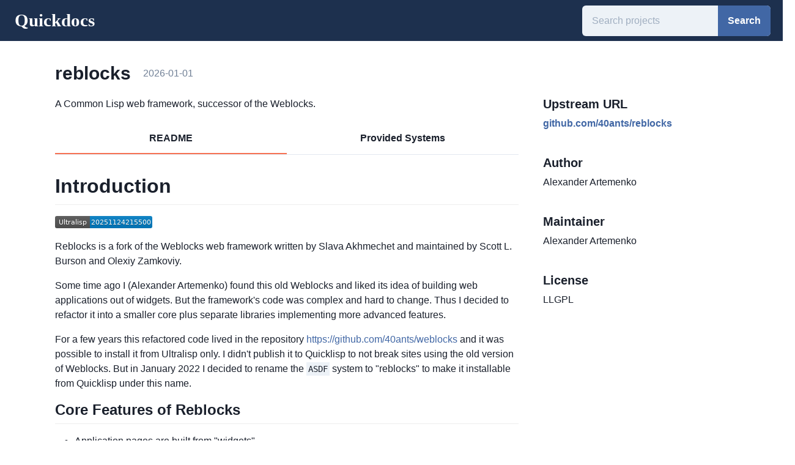

--- FILE ---
content_type: text/html; charset=utf-8
request_url: https://quickdocs.org/reblocks
body_size: 13964
content:
<!DOCTYPE html><html><head><meta name="viewport" content="width=device-width"/><meta charSet="utf-8"/><title>reblocks | Quickdocs</title><meta name="description" content="A Common Lisp web framework, successor of the Weblocks."/><link rel="icon" href="/favicon.ico"/><meta name="next-head-count" content="5"/><link rel="preload" href="/_next/static/css/c0fac0478fe97fd092bd.css" as="style"/><link rel="stylesheet" href="/_next/static/css/c0fac0478fe97fd092bd.css" data-n-g=""/><noscript data-n-css=""></noscript><script defer="" nomodule="" src="/_next/static/chunks/polyfills-e7a279300235e161e32a.js"></script><script src="/_next/static/chunks/webpack-20d43e08bea62467b090.js" defer=""></script><script src="/_next/static/chunks/framework-44ddc888f4db0c68c97f.js" defer=""></script><script src="/_next/static/chunks/main-74adc366a0411243c7a9.js" defer=""></script><script src="/_next/static/chunks/pages/_app-8794c7305b389689c8c5.js" defer=""></script><script src="/_next/static/chunks/112-534f9fed3e1824721c5d.js" defer=""></script><script src="/_next/static/chunks/435-b2e41283ad4b2a174cb7.js" defer=""></script><script src="/_next/static/chunks/pages/%5Bproject%5D-0a0d96e229e3832311ea.js" defer=""></script><script src="/_next/static/nqSXnQ3bblHot8_gk7w2C/_buildManifest.js" defer=""></script><script src="/_next/static/nqSXnQ3bblHot8_gk7w2C/_ssgManifest.js" defer=""></script></head><body><div id="__next"><style data-emotion="css-global ya52iq">:host,:root{--chakra-ring-inset:var(--chakra-empty,/*!*/ /*!*/);--chakra-ring-offset-width:0px;--chakra-ring-offset-color:#fff;--chakra-ring-color:rgba(66, 153, 225, 0.6);--chakra-ring-offset-shadow:0 0 #0000;--chakra-ring-shadow:0 0 #0000;--chakra-space-x-reverse:0;--chakra-space-y-reverse:0;--chakra-colors-transparent:transparent;--chakra-colors-current:currentColor;--chakra-colors-black:#000000;--chakra-colors-white:#FFFFFF;--chakra-colors-whiteAlpha-50:rgba(255, 255, 255, 0.04);--chakra-colors-whiteAlpha-100:rgba(255, 255, 255, 0.06);--chakra-colors-whiteAlpha-200:rgba(255, 255, 255, 0.08);--chakra-colors-whiteAlpha-300:rgba(255, 255, 255, 0.16);--chakra-colors-whiteAlpha-400:rgba(255, 255, 255, 0.24);--chakra-colors-whiteAlpha-500:rgba(255, 255, 255, 0.36);--chakra-colors-whiteAlpha-600:rgba(255, 255, 255, 0.48);--chakra-colors-whiteAlpha-700:rgba(255, 255, 255, 0.64);--chakra-colors-whiteAlpha-800:rgba(255, 255, 255, 0.80);--chakra-colors-whiteAlpha-900:rgba(255, 255, 255, 0.92);--chakra-colors-blackAlpha-50:rgba(0, 0, 0, 0.04);--chakra-colors-blackAlpha-100:rgba(0, 0, 0, 0.06);--chakra-colors-blackAlpha-200:rgba(0, 0, 0, 0.08);--chakra-colors-blackAlpha-300:rgba(0, 0, 0, 0.16);--chakra-colors-blackAlpha-400:rgba(0, 0, 0, 0.24);--chakra-colors-blackAlpha-500:rgba(0, 0, 0, 0.36);--chakra-colors-blackAlpha-600:rgba(0, 0, 0, 0.48);--chakra-colors-blackAlpha-700:rgba(0, 0, 0, 0.64);--chakra-colors-blackAlpha-800:rgba(0, 0, 0, 0.80);--chakra-colors-blackAlpha-900:rgba(0, 0, 0, 0.92);--chakra-colors-gray-50:#F7FAFC;--chakra-colors-gray-100:#EDF2F7;--chakra-colors-gray-200:#E2E8F0;--chakra-colors-gray-300:#CBD5E0;--chakra-colors-gray-400:#A0AEC0;--chakra-colors-gray-500:#718096;--chakra-colors-gray-600:#4A5568;--chakra-colors-gray-700:#2D3748;--chakra-colors-gray-800:#1A202C;--chakra-colors-gray-900:#171923;--chakra-colors-red-50:#FFF5F5;--chakra-colors-red-100:#FED7D7;--chakra-colors-red-200:#FEB2B2;--chakra-colors-red-300:#FC8181;--chakra-colors-red-400:#F56565;--chakra-colors-red-500:#E53E3E;--chakra-colors-red-600:#C53030;--chakra-colors-red-700:#9B2C2C;--chakra-colors-red-800:#822727;--chakra-colors-red-900:#63171B;--chakra-colors-orange-50:#FFFAF0;--chakra-colors-orange-100:#FEEBC8;--chakra-colors-orange-200:#FBD38D;--chakra-colors-orange-300:#F6AD55;--chakra-colors-orange-400:#ED8936;--chakra-colors-orange-500:#DD6B20;--chakra-colors-orange-600:#C05621;--chakra-colors-orange-700:#9C4221;--chakra-colors-orange-800:#7B341E;--chakra-colors-orange-900:#652B19;--chakra-colors-yellow-50:#FFFFF0;--chakra-colors-yellow-100:#FEFCBF;--chakra-colors-yellow-200:#FAF089;--chakra-colors-yellow-300:#F6E05E;--chakra-colors-yellow-400:#ECC94B;--chakra-colors-yellow-500:#D69E2E;--chakra-colors-yellow-600:#B7791F;--chakra-colors-yellow-700:#975A16;--chakra-colors-yellow-800:#744210;--chakra-colors-yellow-900:#5F370E;--chakra-colors-green-50:#F0FFF4;--chakra-colors-green-100:#C6F6D5;--chakra-colors-green-200:#9AE6B4;--chakra-colors-green-300:#68D391;--chakra-colors-green-400:#48BB78;--chakra-colors-green-500:#38A169;--chakra-colors-green-600:#2F855A;--chakra-colors-green-700:#276749;--chakra-colors-green-800:#22543D;--chakra-colors-green-900:#1C4532;--chakra-colors-teal-50:#E6FFFA;--chakra-colors-teal-100:#B2F5EA;--chakra-colors-teal-200:#81E6D9;--chakra-colors-teal-300:#4FD1C5;--chakra-colors-teal-400:#38B2AC;--chakra-colors-teal-500:#319795;--chakra-colors-teal-600:#2C7A7B;--chakra-colors-teal-700:#285E61;--chakra-colors-teal-800:#234E52;--chakra-colors-teal-900:#1D4044;--chakra-colors-blue-50:#ebf8ff;--chakra-colors-blue-100:#bee3f8;--chakra-colors-blue-200:#90cdf4;--chakra-colors-blue-300:#63b3ed;--chakra-colors-blue-400:#4299e1;--chakra-colors-blue-500:#3182ce;--chakra-colors-blue-600:#2b6cb0;--chakra-colors-blue-700:#2c5282;--chakra-colors-blue-800:#2a4365;--chakra-colors-blue-900:#1A365D;--chakra-colors-cyan-50:#EDFDFD;--chakra-colors-cyan-100:#C4F1F9;--chakra-colors-cyan-200:#9DECF9;--chakra-colors-cyan-300:#76E4F7;--chakra-colors-cyan-400:#0BC5EA;--chakra-colors-cyan-500:#00B5D8;--chakra-colors-cyan-600:#00A3C4;--chakra-colors-cyan-700:#0987A0;--chakra-colors-cyan-800:#086F83;--chakra-colors-cyan-900:#065666;--chakra-colors-purple-50:#FAF5FF;--chakra-colors-purple-100:#E9D8FD;--chakra-colors-purple-200:#D6BCFA;--chakra-colors-purple-300:#B794F4;--chakra-colors-purple-400:#9F7AEA;--chakra-colors-purple-500:#805AD5;--chakra-colors-purple-600:#6B46C1;--chakra-colors-purple-700:#553C9A;--chakra-colors-purple-800:#44337A;--chakra-colors-purple-900:#322659;--chakra-colors-pink-50:#FFF5F7;--chakra-colors-pink-100:#FED7E2;--chakra-colors-pink-200:#FBB6CE;--chakra-colors-pink-300:#F687B3;--chakra-colors-pink-400:#ED64A6;--chakra-colors-pink-500:#D53F8C;--chakra-colors-pink-600:#B83280;--chakra-colors-pink-700:#97266D;--chakra-colors-pink-800:#702459;--chakra-colors-pink-900:#521B41;--chakra-colors-linkedin-50:#E8F4F9;--chakra-colors-linkedin-100:#CFEDFB;--chakra-colors-linkedin-200:#9BDAF3;--chakra-colors-linkedin-300:#68C7EC;--chakra-colors-linkedin-400:#34B3E4;--chakra-colors-linkedin-500:#00A0DC;--chakra-colors-linkedin-600:#008CC9;--chakra-colors-linkedin-700:#0077B5;--chakra-colors-linkedin-800:#005E93;--chakra-colors-linkedin-900:#004471;--chakra-colors-facebook-50:#E8F4F9;--chakra-colors-facebook-100:#D9DEE9;--chakra-colors-facebook-200:#B7C2DA;--chakra-colors-facebook-300:#6482C0;--chakra-colors-facebook-400:#4267B2;--chakra-colors-facebook-500:#385898;--chakra-colors-facebook-600:#314E89;--chakra-colors-facebook-700:#29487D;--chakra-colors-facebook-800:#223B67;--chakra-colors-facebook-900:#1E355B;--chakra-colors-messenger-50:#D0E6FF;--chakra-colors-messenger-100:#B9DAFF;--chakra-colors-messenger-200:#A2CDFF;--chakra-colors-messenger-300:#7AB8FF;--chakra-colors-messenger-400:#2E90FF;--chakra-colors-messenger-500:#0078FF;--chakra-colors-messenger-600:#0063D1;--chakra-colors-messenger-700:#0052AC;--chakra-colors-messenger-800:#003C7E;--chakra-colors-messenger-900:#002C5C;--chakra-colors-whatsapp-50:#dffeec;--chakra-colors-whatsapp-100:#b9f5d0;--chakra-colors-whatsapp-200:#90edb3;--chakra-colors-whatsapp-300:#65e495;--chakra-colors-whatsapp-400:#3cdd78;--chakra-colors-whatsapp-500:#22c35e;--chakra-colors-whatsapp-600:#179848;--chakra-colors-whatsapp-700:#0c6c33;--chakra-colors-whatsapp-800:#01421c;--chakra-colors-whatsapp-900:#001803;--chakra-colors-twitter-50:#E5F4FD;--chakra-colors-twitter-100:#C8E9FB;--chakra-colors-twitter-200:#A8DCFA;--chakra-colors-twitter-300:#83CDF7;--chakra-colors-twitter-400:#57BBF5;--chakra-colors-twitter-500:#1DA1F2;--chakra-colors-twitter-600:#1A94DA;--chakra-colors-twitter-700:#1681BF;--chakra-colors-twitter-800:#136B9E;--chakra-colors-twitter-900:#0D4D71;--chakra-colors-telegram-50:#E3F2F9;--chakra-colors-telegram-100:#C5E4F3;--chakra-colors-telegram-200:#A2D4EC;--chakra-colors-telegram-300:#7AC1E4;--chakra-colors-telegram-400:#47A9DA;--chakra-colors-telegram-500:#0088CC;--chakra-colors-telegram-600:#007AB8;--chakra-colors-telegram-700:#006BA1;--chakra-colors-telegram-800:#005885;--chakra-colors-telegram-900:#003F5E;--chakra-colors-brand:#1d304e;--chakra-colors-primary-50:#e7f2ff;--chakra-colors-primary-100:#c5d5ed;--chakra-colors-primary-200:#a2b9dc;--chakra-colors-primary-300:#7e9dce;--chakra-colors-primary-400:#5b80bf;--chakra-colors-primary-500:#4167a5;--chakra-colors-primary-600:#315081;--chakra-colors-primary-700:#23395d;--chakra-colors-primary-800:#13223a;--chakra-colors-primary-900:#030b19;--chakra-colors-secondary-300:#f67152;--chakra-borders-none:0;--chakra-borders-1px:1px solid;--chakra-borders-2px:2px solid;--chakra-borders-4px:4px solid;--chakra-borders-8px:8px solid;--chakra-fonts-heading:-apple-system,BlinkMacSystemFont,"Segoe UI",Helvetica,Arial,sans-serif,"Apple Color Emoji","Segoe UI Emoji","Segoe UI Symbol";--chakra-fonts-body:-apple-system,BlinkMacSystemFont,"Segoe UI",Helvetica,Arial,sans-serif,"Apple Color Emoji","Segoe UI Emoji","Segoe UI Symbol";--chakra-fonts-mono:SFMono-Regular,Menlo,Monaco,Consolas,"Liberation Mono","Courier New",monospace;--chakra-fontSizes-xs:0.75rem;--chakra-fontSizes-sm:0.875rem;--chakra-fontSizes-md:1rem;--chakra-fontSizes-lg:1.125rem;--chakra-fontSizes-xl:1.25rem;--chakra-fontSizes-2xl:1.5rem;--chakra-fontSizes-3xl:1.875rem;--chakra-fontSizes-4xl:2.25rem;--chakra-fontSizes-5xl:3rem;--chakra-fontSizes-6xl:3.75rem;--chakra-fontSizes-7xl:4.5rem;--chakra-fontSizes-8xl:6rem;--chakra-fontSizes-9xl:8rem;--chakra-fontWeights-hairline:100;--chakra-fontWeights-thin:200;--chakra-fontWeights-light:300;--chakra-fontWeights-normal:400;--chakra-fontWeights-medium:500;--chakra-fontWeights-semibold:600;--chakra-fontWeights-bold:700;--chakra-fontWeights-extrabold:800;--chakra-fontWeights-black:900;--chakra-letterSpacings-tighter:-0.05em;--chakra-letterSpacings-tight:-0.025em;--chakra-letterSpacings-normal:0;--chakra-letterSpacings-wide:0.025em;--chakra-letterSpacings-wider:0.05em;--chakra-letterSpacings-widest:0.1em;--chakra-lineHeights-3:.75rem;--chakra-lineHeights-4:1rem;--chakra-lineHeights-5:1.25rem;--chakra-lineHeights-6:1.5rem;--chakra-lineHeights-7:1.75rem;--chakra-lineHeights-8:2rem;--chakra-lineHeights-9:2.25rem;--chakra-lineHeights-10:2.5rem;--chakra-lineHeights-normal:normal;--chakra-lineHeights-none:1;--chakra-lineHeights-shorter:1.25;--chakra-lineHeights-short:1.375;--chakra-lineHeights-base:1.5;--chakra-lineHeights-tall:1.625;--chakra-lineHeights-taller:2;--chakra-radii-none:0;--chakra-radii-sm:0.125rem;--chakra-radii-base:0.25rem;--chakra-radii-md:0.375rem;--chakra-radii-lg:0.5rem;--chakra-radii-xl:0.75rem;--chakra-radii-2xl:1rem;--chakra-radii-3xl:1.5rem;--chakra-radii-full:9999px;--chakra-space-1:0.25rem;--chakra-space-2:0.5rem;--chakra-space-3:0.75rem;--chakra-space-4:1rem;--chakra-space-5:1.25rem;--chakra-space-6:1.5rem;--chakra-space-7:1.75rem;--chakra-space-8:2rem;--chakra-space-9:2.25rem;--chakra-space-10:2.5rem;--chakra-space-12:3rem;--chakra-space-14:3.5rem;--chakra-space-16:4rem;--chakra-space-20:5rem;--chakra-space-24:6rem;--chakra-space-28:7rem;--chakra-space-32:8rem;--chakra-space-36:9rem;--chakra-space-40:10rem;--chakra-space-44:11rem;--chakra-space-48:12rem;--chakra-space-52:13rem;--chakra-space-56:14rem;--chakra-space-60:15rem;--chakra-space-64:16rem;--chakra-space-72:18rem;--chakra-space-80:20rem;--chakra-space-96:24rem;--chakra-space-px:1px;--chakra-space-0\.5:0.125rem;--chakra-space-1\.5:0.375rem;--chakra-space-2\.5:0.625rem;--chakra-space-3\.5:0.875rem;--chakra-shadows-xs:0 0 0 1px rgba(0, 0, 0, 0.05);--chakra-shadows-sm:0 1px 2px 0 rgba(0, 0, 0, 0.05);--chakra-shadows-base:0 1px 3px 0 rgba(0, 0, 0, 0.1),0 1px 2px 0 rgba(0, 0, 0, 0.06);--chakra-shadows-md:0 4px 6px -1px rgba(0, 0, 0, 0.1),0 2px 4px -1px rgba(0, 0, 0, 0.06);--chakra-shadows-lg:0 10px 15px -3px rgba(0, 0, 0, 0.1),0 4px 6px -2px rgba(0, 0, 0, 0.05);--chakra-shadows-xl:0 20px 25px -5px rgba(0, 0, 0, 0.1),0 10px 10px -5px rgba(0, 0, 0, 0.04);--chakra-shadows-2xl:0 25px 50px -12px rgba(0, 0, 0, 0.25);--chakra-shadows-outline:0 0 0 3px rgba(66, 153, 225, 0.6);--chakra-shadows-inner:inset 0 2px 4px 0 rgba(0,0,0,0.06);--chakra-shadows-none:none;--chakra-shadows-dark-lg:rgba(0, 0, 0, 0.1) 0px 0px 0px 1px,rgba(0, 0, 0, 0.2) 0px 5px 10px,rgba(0, 0, 0, 0.4) 0px 15px 40px;--chakra-sizes-1:0.25rem;--chakra-sizes-2:0.5rem;--chakra-sizes-3:0.75rem;--chakra-sizes-4:1rem;--chakra-sizes-5:1.25rem;--chakra-sizes-6:1.5rem;--chakra-sizes-7:1.75rem;--chakra-sizes-8:2rem;--chakra-sizes-9:2.25rem;--chakra-sizes-10:2.5rem;--chakra-sizes-12:3rem;--chakra-sizes-14:3.5rem;--chakra-sizes-16:4rem;--chakra-sizes-20:5rem;--chakra-sizes-24:6rem;--chakra-sizes-28:7rem;--chakra-sizes-32:8rem;--chakra-sizes-36:9rem;--chakra-sizes-40:10rem;--chakra-sizes-44:11rem;--chakra-sizes-48:12rem;--chakra-sizes-52:13rem;--chakra-sizes-56:14rem;--chakra-sizes-60:15rem;--chakra-sizes-64:16rem;--chakra-sizes-72:18rem;--chakra-sizes-80:20rem;--chakra-sizes-96:24rem;--chakra-sizes-px:1px;--chakra-sizes-0\.5:0.125rem;--chakra-sizes-1\.5:0.375rem;--chakra-sizes-2\.5:0.625rem;--chakra-sizes-3\.5:0.875rem;--chakra-sizes-max:max-content;--chakra-sizes-min:min-content;--chakra-sizes-full:100%;--chakra-sizes-3xs:14rem;--chakra-sizes-2xs:16rem;--chakra-sizes-xs:20rem;--chakra-sizes-sm:24rem;--chakra-sizes-md:28rem;--chakra-sizes-lg:32rem;--chakra-sizes-xl:36rem;--chakra-sizes-2xl:42rem;--chakra-sizes-3xl:48rem;--chakra-sizes-4xl:56rem;--chakra-sizes-5xl:64rem;--chakra-sizes-6xl:72rem;--chakra-sizes-7xl:80rem;--chakra-sizes-8xl:90rem;--chakra-sizes-container-sm:640px;--chakra-sizes-container-md:768px;--chakra-sizes-container-lg:1024px;--chakra-sizes-container-xl:1280px;--chakra-zIndices-hide:-1;--chakra-zIndices-auto:auto;--chakra-zIndices-base:0;--chakra-zIndices-docked:10;--chakra-zIndices-dropdown:1000;--chakra-zIndices-sticky:1100;--chakra-zIndices-banner:1200;--chakra-zIndices-overlay:1300;--chakra-zIndices-modal:1400;--chakra-zIndices-popover:1500;--chakra-zIndices-skipLink:1600;--chakra-zIndices-toast:1700;--chakra-zIndices-tooltip:1800;--chakra-transition-property-common:background-color,border-color,color,fill,stroke,opacity,box-shadow,transform;--chakra-transition-property-colors:background-color,border-color,color,fill,stroke;--chakra-transition-property-dimensions:width,height;--chakra-transition-property-position:left,right,top,bottom;--chakra-transition-property-background:background-color,background-image,background-position;--chakra-transition-easing-ease-in:cubic-bezier(0.4, 0, 1, 1);--chakra-transition-easing-ease-out:cubic-bezier(0, 0, 0.2, 1);--chakra-transition-easing-ease-in-out:cubic-bezier(0.4, 0, 0.2, 1);--chakra-transition-duration-ultra-fast:50ms;--chakra-transition-duration-faster:100ms;--chakra-transition-duration-fast:150ms;--chakra-transition-duration-normal:200ms;--chakra-transition-duration-slow:300ms;--chakra-transition-duration-slower:400ms;--chakra-transition-duration-ultra-slow:500ms;--chakra-blur-none:0;--chakra-blur-sm:4px;--chakra-blur-base:8px;--chakra-blur-md:12px;--chakra-blur-lg:16px;--chakra-blur-xl:24px;--chakra-blur-2xl:40px;--chakra-blur-3xl:64px;}</style><style data-emotion="css-global 1syi0wy">html{line-height:1.5;-webkit-text-size-adjust:100%;font-family:system-ui,sans-serif;-webkit-font-smoothing:antialiased;text-rendering:optimizeLegibility;-moz-osx-font-smoothing:grayscale;touch-action:manipulation;}body{position:relative;min-height:100%;font-feature-settings:'kern';}*,*::before,*::after{border-width:0;border-style:solid;box-sizing:border-box;}main{display:block;}hr{border-top-width:1px;box-sizing:content-box;height:0;overflow:visible;}pre,code,kbd,samp{font-family:SFMono-Regular,Menlo,Monaco,Consolas,monospace;font-size:1em;}a{background-color:transparent;color:inherit;-webkit-text-decoration:inherit;text-decoration:inherit;}abbr[title]{border-bottom:none;-webkit-text-decoration:underline;text-decoration:underline;-webkit-text-decoration:underline dotted;-webkit-text-decoration:underline dotted;text-decoration:underline dotted;}b,strong{font-weight:bold;}small{font-size:80%;}sub,sup{font-size:75%;line-height:0;position:relative;vertical-align:baseline;}sub{bottom:-0.25em;}sup{top:-0.5em;}img{border-style:none;}button,input,optgroup,select,textarea{font-family:inherit;font-size:100%;line-height:1.15;margin:0;}button,input{overflow:visible;}button,select{text-transform:none;}button::-moz-focus-inner,[type="button"]::-moz-focus-inner,[type="reset"]::-moz-focus-inner,[type="submit"]::-moz-focus-inner{border-style:none;padding:0;}fieldset{padding:0.35em 0.75em 0.625em;}legend{box-sizing:border-box;color:inherit;display:table;max-width:100%;padding:0;white-space:normal;}progress{vertical-align:baseline;}textarea{overflow:auto;}[type="checkbox"],[type="radio"]{box-sizing:border-box;padding:0;}[type="number"]::-webkit-inner-spin-button,[type="number"]::-webkit-outer-spin-button{-webkit-appearance:none!important;}input[type="number"]{-moz-appearance:textfield;}[type="search"]{-webkit-appearance:textfield;outline-offset:-2px;}[type="search"]::-webkit-search-decoration{-webkit-appearance:none!important;}::-webkit-file-upload-button{-webkit-appearance:button;font:inherit;}details{display:block;}summary{display:-webkit-box;display:-webkit-list-item;display:-ms-list-itembox;display:list-item;}template{display:none;}[hidden]{display:none!important;}body,blockquote,dl,dd,h1,h2,h3,h4,h5,h6,hr,figure,p,pre{margin:0;}button{background:transparent;padding:0;}fieldset{margin:0;padding:0;}ol,ul{margin:0;padding:0;}textarea{resize:vertical;}button,[role="button"]{cursor:pointer;}button::-moz-focus-inner{border:0!important;}table{border-collapse:collapse;}h1,h2,h3,h4,h5,h6{font-size:inherit;font-weight:inherit;}button,input,optgroup,select,textarea{padding:0;line-height:inherit;color:inherit;}img,svg,video,canvas,audio,iframe,embed,object{display:block;vertical-align:middle;}img,video{max-width:100%;height:auto;}[data-js-focus-visible] :focus:not([data-focus-visible-added]){outline:none;box-shadow:none;}select::-ms-expand{display:none;}</style><style data-emotion="css-global 1o001qq">body{font-family:var(--chakra-fonts-body);color:var(--chakra-colors-gray-800);background:var(--chakra-colors-white);transition-property:background-color;transition-duration:var(--chakra-transition-duration-normal);line-height:var(--chakra-lineHeights-base);}*::-webkit-input-placeholder{color:var(--chakra-colors-gray-400);}*::-moz-placeholder{color:var(--chakra-colors-gray-400);}*:-ms-input-placeholder{color:var(--chakra-colors-gray-400);}*::placeholder{color:var(--chakra-colors-gray-400);}*,*::before,::after{border-color:var(--chakra-colors-gray-200);word-wrap:break-word;}html,body{min-height:100vh;width:100%;max-width:100vw;overflow-x:hidden;}.container{min-height:100vh;display:-webkit-box;display:-webkit-flex;display:-ms-flexbox;display:flex;-webkit-flex-direction:column;-ms-flex-direction:column;flex-direction:column;}.container main{-webkit-flex:1;-ms-flex:1;flex:1;}.main{margin-left:20px;margin-right:20px;}</style><div class="container"><main><style data-emotion="css 1xqkpzm">.css-1xqkpzm{display:-webkit-box;display:-webkit-flex;display:-ms-flexbox;display:flex;-webkit-align-items:center;-webkit-box-align:center;-ms-flex-align:center;align-items:center;background:var(--chakra-colors-brand);}</style><div class="css-1xqkpzm"><style data-emotion="css 1vnxisy">.css-1vnxisy{-webkit-padding-start:var(--chakra-space-6);padding-inline-start:var(--chakra-space-6);-webkit-padding-end:var(--chakra-space-6);padding-inline-end:var(--chakra-space-6);padding-top:var(--chakra-space-2);padding-bottom:var(--chakra-space-2);}@media screen and (min-width: 30em){.css-1vnxisy{padding-top:var(--chakra-space-2);padding-bottom:var(--chakra-space-2);}}@media screen and (min-width: 48em){.css-1vnxisy{padding-top:var(--chakra-space-3);padding-bottom:var(--chakra-space-3);}}</style><div class="css-1vnxisy"><a href="/"><style data-emotion="css 1jktcy1">.css-1jktcy1{color:var(--chakra-colors-white);font-size:150%;}@media screen and (min-width: 30em){.css-1jktcy1{font-size:150%;}}@media screen and (min-width: 48em){.css-1jktcy1{font-size:180%;}}</style><div class="css-1jktcy1"><style data-emotion="css qbdnk7">.css-qbdnk7{display:none;white-space:nowrap;}@media screen and (min-width: 30em){.css-qbdnk7{display:inline;}}</style><div class="css-qbdnk7"><style data-emotion="css 137s7ng">.css-137s7ng{font-family:Baskerville,"Baskerville Win95BT","Times New Roman",Times,serif;font-weight:var(--chakra-fontWeights-bold);color:#fff;display:inline;}</style><p class="chakra-text css-137s7ng">Quickdocs</p></div><style data-emotion="css m9206t">.css-m9206t{font-family:Baskerville,"Baskerville Win95BT","Times New Roman",Times,serif;font-weight:var(--chakra-fontWeights-bold);color:#fff;display:inline;}@media screen and (min-width: 30em){.css-m9206t{display:none;}}</style><p class="chakra-text css-m9206t">Q</p></div></a></div><style data-emotion="css 17xejub">.css-17xejub{-webkit-flex:1;-ms-flex:1;flex:1;justify-self:stretch;-webkit-align-self:stretch;-ms-flex-item-align:stretch;align-self:stretch;}</style><div class="css-17xejub"></div><form><style data-emotion="css 1nkasxm">.css-1nkasxm{display:-webkit-box;display:-webkit-flex;display:-ms-flexbox;display:flex;margin-right:var(--chakra-space-5);height:42px;}@media screen and (min-width: 30em){.css-1nkasxm{height:42px;}}@media screen and (min-width: 48em){.css-1nkasxm{height:50px;}}</style><div class="css-1nkasxm"><style data-emotion="css 4302v8">.css-4302v8{width:100%;display:-webkit-box;display:-webkit-flex;display:-ms-flexbox;display:flex;position:relative;}</style><div class="chakra-input__group css-4302v8"><style data-emotion="css 4w6xxk">.css-4w6xxk{width:100%;min-width:0px;outline:2px solid transparent;outline-offset:2px;position:relative;-webkit-appearance:none;-moz-appearance:none;-ms-appearance:none;appearance:none;transition-property:var(--chakra-transition-property-common);transition-duration:var(--chakra-transition-duration-normal);font-size:var(--chakra-fontSizes-md);-webkit-padding-start:var(--chakra-space-4);padding-inline-start:var(--chakra-space-4);-webkit-padding-end:var(--chakra-space-4);padding-inline-end:var(--chakra-space-4);height:42px;border-radius:var(--chakra-radii-md);border:var(--chakra-borders-none);border-color:var(--chakra-colors-primary-300);background:var(--chakra-colors-gray-100);border-right:0;border-top-right-radius:0;border-bottom-right-radius:0;}@media screen and (min-width: 30em){.css-4w6xxk{height:42px;}}@media screen and (min-width: 48em){.css-4w6xxk{height:50px;}}.css-4w6xxk:hover,.css-4w6xxk[data-hover]{background:var(--chakra-colors-gray-200);}.css-4w6xxk[aria-readonly=true],.css-4w6xxk[readonly],.css-4w6xxk[data-readonly]{box-shadow:none!important;-webkit-user-select:all;-moz-user-select:all;-ms-user-select:all;user-select:all;}.css-4w6xxk[disabled],.css-4w6xxk[aria-disabled=true],.css-4w6xxk[data-disabled]{opacity:0.4;cursor:not-allowed;}.css-4w6xxk[aria-invalid=true],.css-4w6xxk[data-invalid]{border-color:#E53E3E;}.css-4w6xxk:focus,.css-4w6xxk[data-focus]{background-color:var(--chakra-colors-white);}</style><input placeholder="Search projects" class="chakra-input css-4w6xxk"/><style data-emotion="css 2eow4">.css-2eow4{font-size:var(--chakra-fontSizes-md);-webkit-padding-start:var(--chakra-space-4);padding-inline-start:var(--chakra-space-4);-webkit-padding-end:var(--chakra-space-4);padding-inline-end:var(--chakra-space-4);height:42px;border-radius:var(--chakra-radii-md);border:var(--chakra-borders-none);border-color:inherit;background:var(--chakra-colors-gray-100);-webkit-margin-start:-1px;margin-inline-start:-1px;border-top-left-radius:0;border-bottom-left-radius:0;border-inline-start-color:var(--chakra-colors-transparent);-webkit-flex:0 0 auto;-ms-flex:0 0 auto;flex:0 0 auto;width:auto;display:-webkit-box;display:-webkit-flex;display:-ms-flexbox;display:flex;-webkit-align-items:center;-webkit-box-align:center;-ms-flex-align:center;align-items:center;white-space:nowrap;padding:0px;}@media screen and (min-width: 30em){.css-2eow4{height:42px;}}@media screen and (min-width: 48em){.css-2eow4{height:50px;}}</style><div class="chakra-input__right-addon css-2eow4"><style data-emotion="css 1x3qqt3">.css-1x3qqt3{display:-webkit-inline-box;display:-webkit-inline-flex;display:-ms-inline-flexbox;display:inline-flex;-webkit-appearance:none;-moz-appearance:none;-ms-appearance:none;appearance:none;-webkit-align-items:center;-webkit-box-align:center;-ms-flex-align:center;align-items:center;-webkit-box-pack:center;-ms-flex-pack:center;-webkit-justify-content:center;justify-content:center;-webkit-user-select:none;-moz-user-select:none;-ms-user-select:none;user-select:none;position:relative;white-space:nowrap;vertical-align:middle;outline:2px solid transparent;outline-offset:2px;width:auto;line-height:1.2;border-radius:var(--chakra-radii-md);font-weight:var(--chakra-fontWeights-semibold);transition-property:var(--chakra-transition-property-common);transition-duration:var(--chakra-transition-duration-normal);height:42px;min-width:var(--chakra-sizes-10);font-size:var(--chakra-fontSizes-md);-webkit-padding-start:var(--chakra-space-4);padding-inline-start:var(--chakra-space-4);-webkit-padding-end:var(--chakra-space-4);padding-inline-end:var(--chakra-space-4);background:var(--chakra-colors-gray-100);border-top-left-radius:0px;border-bottom-left-radius:0px;background-color:var(--chakra-colors-primary-500);color:var(--chakra-colors-white);}.css-1x3qqt3:focus,.css-1x3qqt3[data-focus]{box-shadow:var(--chakra-shadows-outline);}.css-1x3qqt3[disabled],.css-1x3qqt3[aria-disabled=true],.css-1x3qqt3[data-disabled]{opacity:0.4;cursor:not-allowed;box-shadow:var(--chakra-shadows-none);}.css-1x3qqt3:hover,.css-1x3qqt3[data-hover]{background:var(--chakra-colors-primary-600);}@media screen and (min-width: 30em){.css-1x3qqt3{height:42px;}}@media screen and (min-width: 48em){.css-1x3qqt3{height:50px;}}.css-1x3qqt3:active,.css-1x3qqt3[data-active]{background:var(--chakra-colors-primary-700);}</style><button type="submit" class="chakra-button css-1x3qqt3">Search</button></div></div></div></form></div><style data-emotion="css 1e6yua0">.css-1e6yua0{-webkit-padding-start:var(--chakra-space-6);padding-inline-start:var(--chakra-space-6);-webkit-padding-end:var(--chakra-space-6);padding-inline-end:var(--chakra-space-6);padding-top:var(--chakra-space-8);padding-bottom:var(--chakra-space-8);max-width:1200px;-webkit-margin-start:auto;margin-inline-start:auto;-webkit-margin-end:auto;margin-inline-end:auto;}@media screen and (min-width: 30em){.css-1e6yua0{-webkit-padding-start:var(--chakra-space-10);padding-inline-start:var(--chakra-space-10);-webkit-padding-end:var(--chakra-space-10);padding-inline-end:var(--chakra-space-10);padding-top:var(--chakra-space-8);padding-bottom:var(--chakra-space-8);}}@media screen and (min-width: 48em){.css-1e6yua0{-webkit-padding-start:var(--chakra-space-10);padding-inline-start:var(--chakra-space-10);-webkit-padding-end:var(--chakra-space-10);padding-inline-end:var(--chakra-space-10);padding-top:var(--chakra-space-8);padding-bottom:var(--chakra-space-8);}}@media screen and (min-width: 62em){.css-1e6yua0{-webkit-padding-start:50px;padding-inline-start:50px;-webkit-padding-end:50px;padding-inline-end:50px;padding-top:35px;padding-bottom:35px;}}</style><div class="css-1e6yua0"><style data-emotion="css cxvd5c">.css-cxvd5c{display:grid;grid-row-gap:var(--chakra-space-5);grid-column-gap:var(--chakra-space-10);grid-template-rows:min-content minmax(0, auto);grid-template-columns:repeat(1, minmax(0, 1fr));}@media screen and (min-width: 30em){.css-cxvd5c{grid-template-columns:repeat(1, minmax(0, 1fr));}}@media screen and (min-width: 48em){.css-cxvd5c{grid-template-columns:repeat(1, minmax(0, 1fr));}}@media screen and (min-width: 62em){.css-cxvd5c{grid-template-columns:repeat(10, minmax(0, 1fr));}}</style><div class="css-cxvd5c"><style data-emotion="css yd9czf">.css-yd9czf{grid-column:span 1/span 1;}@media screen and (min-width: 30em){.css-yd9czf{grid-column:span 1/span 1;}}@media screen and (min-width: 48em){.css-yd9czf{grid-column:span 1/span 1;}}@media screen and (min-width: 62em){.css-yd9czf{grid-column:span 10/span 10;}}</style><div class="css-yd9czf"><style data-emotion="css 70qvj9">.css-70qvj9{display:-webkit-box;display:-webkit-flex;display:-ms-flexbox;display:flex;-webkit-align-items:center;-webkit-box-align:center;-ms-flex-align:center;align-items:center;}</style><div class="css-70qvj9"><style data-emotion="css 1jb3vzl">.css-1jb3vzl{font-family:var(--chakra-fonts-heading);font-weight:var(--chakra-fontWeights-bold);font-size:var(--chakra-fontSizes-2xl);line-height:1.33;}@media screen and (min-width: 48em){.css-1jb3vzl{font-size:var(--chakra-fontSizes-3xl);line-height:1.2;}}</style><h2 class="chakra-heading css-1jb3vzl">reblocks</h2><style data-emotion="css d67nbi">.css-d67nbi{color:var(--chakra-colors-gray-500);margin-left:var(--chakra-space-3);white-space:nowrap;}@media screen and (min-width: 30em){.css-d67nbi{margin-left:var(--chakra-space-3);}}@media screen and (min-width: 48em){.css-d67nbi{margin-left:var(--chakra-space-3);}}@media screen and (min-width: 62em){.css-d67nbi{margin-left:var(--chakra-space-5);}}</style><p class="chakra-text css-d67nbi">2026-01-01</p></div></div><style data-emotion="css 57iby8">.css-57iby8{grid-column:span 1/span 1;}@media screen and (min-width: 30em){.css-57iby8{grid-column:span 1/span 1;}}@media screen and (min-width: 48em){.css-57iby8{grid-column:span 1/span 1;}}@media screen and (min-width: 62em){.css-57iby8{grid-column:span 7/span 7;}}</style><div class="css-57iby8"><div class="css-0"><style data-emotion="css w00cnv">.css-w00cnv{white-space:pre-line;}</style><p class="chakra-text css-w00cnv">A Common Lisp web framework, successor of the Weblocks.</p></div></div><style data-emotion="css w0lnml">.css-w0lnml{grid-column:span 1/span 1;grid-row:span 1/span 1;}@media screen and (min-width: 30em){.css-w0lnml{grid-column:span 1/span 1;grid-row:span 1/span 1;}}@media screen and (min-width: 48em){.css-w0lnml{grid-column:span 1/span 1;grid-row:span 1/span 1;}}@media screen and (min-width: 62em){.css-w0lnml{grid-column:span 3/span 3;grid-row:span 2/span 2;}}</style><div class="css-w0lnml"><style data-emotion="css 16y6oe3">.css-16y6oe3{display:grid;grid-gap:var(--chakra-space-5);grid-template-columns:repeat(1, minmax(0, 1fr));-webkit-align-content:start;-ms-flex-line-pack:start;align-content:start;}@media screen and (min-width: 30em){.css-16y6oe3{grid-gap:var(--chakra-space-5);grid-template-columns:repeat(2, minmax(0, 1fr));}}@media screen and (min-width: 48em){.css-16y6oe3{grid-gap:var(--chakra-space-5);grid-template-columns:repeat(2, minmax(0, 1fr));}}@media screen and (min-width: 62em){.css-16y6oe3{grid-gap:var(--chakra-space-10);grid-template-columns:repeat(1, minmax(0, 1fr));}}</style><div class="css-16y6oe3"><div class="css-0"><style data-emotion="css 131zawk">.css-131zawk{font-family:var(--chakra-fonts-heading);font-weight:var(--chakra-fontWeights-bold);font-size:var(--chakra-fontSizes-xl);line-height:1.2;margin-bottom:var(--chakra-space-2);}</style><h3 class="chakra-heading css-131zawk">Upstream URL</h3><div class="css-0"><style data-emotion="css fw4kyx">.css-fw4kyx{transition-property:var(--chakra-transition-property-common);transition-duration:var(--chakra-transition-duration-fast);transition-timing-function:var(--chakra-transition-easing-ease-out);cursor:pointer;-webkit-text-decoration:none;text-decoration:none;outline:2px solid transparent;outline-offset:2px;color:var(--chakra-colors-primary-500);font-weight:var(--chakra-fontWeights-semibold);}.css-fw4kyx:hover,.css-fw4kyx[data-hover]{-webkit-text-decoration:underline;text-decoration:underline;}.css-fw4kyx:focus,.css-fw4kyx[data-focus]{box-shadow:var(--chakra-shadows-outline);}</style><a class="chakra-link css-fw4kyx" href="https://github.com/40ants/reblocks.git">github.com/40ants/reblocks</a></div></div><div class="css-0"><h3 class="chakra-heading css-131zawk">Author</h3><div class="css-0">Alexander Artemenko</div></div><div class="css-0"><h3 class="chakra-heading css-131zawk">Maintainer</h3><div class="css-0">Alexander Artemenko</div></div><div class="css-0"><h3 class="chakra-heading css-131zawk">License</h3><div class="css-0">LLGPL</div></div></div></div><div class="css-57iby8"><style data-emotion="css k008qs">.css-k008qs{display:-webkit-box;display:-webkit-flex;display:-ms-flexbox;display:flex;}</style><div class="css-k008qs"><style data-emotion="css lkx4m8">.css-lkx4m8{-webkit-flex:1;-ms-flex:1;flex:1;border-bottom:var(--chakra-borders-1px);border-color:var(--chakra-colors-gray-200);}</style><div class="css-lkx4m8"><style data-emotion="css f4h6uy">.css-f4h6uy{transition-property:var(--chakra-transition-property-common);transition-duration:var(--chakra-transition-duration-fast);transition-timing-function:var(--chakra-transition-easing-ease-out);cursor:pointer;-webkit-text-decoration:none;text-decoration:none;outline:2px solid transparent;outline-offset:2px;color:inherit;}.css-f4h6uy:hover,.css-f4h6uy[data-hover]{-webkit-text-decoration:underline;text-decoration:underline;}.css-f4h6uy:focus,.css-f4h6uy[data-focus]{box-shadow:var(--chakra-shadows-outline);}</style><a class="chakra-link css-f4h6uy" style="text-decoration:none" href="/reblocks"><style data-emotion="css 17trxla">.css-17trxla{display:-webkit-box;display:-webkit-flex;display:-ms-flexbox;display:flex;-webkit-align-items:center;-webkit-box-align:center;-ms-flex-align:center;align-items:center;-webkit-box-pack:center;-ms-flex-pack:center;-webkit-justify-content:center;justify-content:center;padding:12px;font-weight:var(--chakra-fontWeights-semibold);border:3px;cursor:pointer;border-bottom:var(--chakra-borders-2px);border-color:var(--chakra-colors-secondary-300);}</style><div name="readme" class="css-17trxla">README</div></a></div><div class="css-lkx4m8"><a class="chakra-link css-f4h6uy" style="text-decoration:none" href="/reblocks?tab=systems"><style data-emotion="css 1jk9zzb">.css-1jk9zzb{display:-webkit-box;display:-webkit-flex;display:-ms-flexbox;display:flex;-webkit-align-items:center;-webkit-box-align:center;-ms-flex-align:center;align-items:center;-webkit-box-pack:center;-ms-flex-pack:center;-webkit-justify-content:center;justify-content:center;padding:12px;font-weight:var(--chakra-fontWeights-semibold);border:3px;cursor:pointer;}</style><div name="systems" class="css-1jk9zzb">Provided Systems</div></a></div></div><style data-emotion="css 6lnjtt">.css-6lnjtt{padding-top:15px;padding-bottom:15px;}</style><div class="css-6lnjtt"><div class="readme css-0"><div class="readme-inner css-0"><p><a id="x-28REBLOCKS-2FDOC-2FINDEX-3A-40README-2040ANTS-DOC-2FLOCATIVES-3ASECTION-29" href=""></a></p>
<h1>Introduction</h1>
<p><a href="https://ultralisp.org/projects/40ants/reblocks"><img src="https://ultralisp.org/projects/40ants/reblocks.svg" alt=""/></a></p>
<p>Reblocks is a fork of the Weblocks web framework written by Slava Akhmechet
and maintained by Scott L. Burson and Olexiy Zamkoviy.</p>
<p>Some time ago I (Alexander Artemenko) found this old Weblocks and liked its idea
of building web applications out of widgets. But the framework&#x27;s code was complex
and hard to change. Thus I decided to refactor it into a smaller core plus
separate libraries implementing more advanced features.</p>
<p>For a few years this refactored code lived in the repository <a href="https://github.com/40ants/weblocks">https://github.com/40ants/weblocks</a> and
it was possible to install it from Ultralisp only. I didn&#x27;t publish it
to Quicklisp to not break sites using the old version of Weblocks. But in January 2022
I decided to rename the <code>ASDF</code> system to &quot;reblocks&quot; to make it installable from
Quicklisp under this name.</p>
<p><a id="core-features-of-reblocks" href=""></a></p>
<h2>Core Features of Reblocks</h2>
<ul>
<li>Application pages are built from &quot;widgets&quot;.</li>
<li>All business logic can be implemented in Common Lisp on the server-side.</li>
<li>The framework&#x27;s code is separated by functionality into separate packages.</li>
<li>The project now has <a href="https://40ants.com/reblocks/">hyperlinked documentation</a>
with code snippets and embedded interactive demos.</li>
</ul>
<p>The framework&#x27;s <code>API</code> is still under active development. All significant changes are
described in the <a href="https://40ants.com/reblocks/changelog/#x-28REBLOCKS-2FDOC-2FCHANGELOG-3A-40CHANGELOG-2040ANTS-DOC-2FLOCATIVES-3ASECTION-29"><code>ChangeLog</code></a>. You can add the ChangeLog page
to your <code>RSS</code> reader to be notified of new releases.</p>
<p><a id="removed-features" href=""></a></p>
<h2>Removed Features</h2>
<p>These features are present in the old-school Weblocks version but were removed
from the core of Reblocks. Some of them might be implemented as separate <code>ASDF</code>
systems.</p>
<ul>
<li>Views</li>
<li>Templates</li>
<li>Forms</li>
<li>Continuation based dialogs</li>
</ul>
<p>You can read about these tools in the <a href="https://40ants.com/reblocks/removed-features/#x-28REBLOCKS-2FDOC-2FINDEX-3A-3A-40REMOVED-FEATURES-2040ANTS-DOC-2FLOCATIVES-3ASECTION-29"><code>Removed Features</code></a> section.</p>
<p><a id="learning-reblocks" href=""></a></p>
<h2>Learning Reblocks</h2>
<p>To learn how to use Reblocks to build a simple single-page application, proceed to the
<a href="https://40ants.com/reblocks/quickstart/#x-28REBLOCKS-2FDOC-2FQUICKSTART-3A-40QUICKSTART-2040ANTS-DOC-2FLOCATIVES-3ASECTION-29"><code>Quickstart</code></a> section.</p>
<p>To learn how a real-world application can be built,
inspect <a href="https://ultralisp.org">Ultralisp&#x27;s</a> code:</p>
<p><a href="https://github.com/ultralisp/ultralisp">https://github.com/ultralisp/ultralisp</a></p>
<p><a id="getting-support" href=""></a></p>
<h2>Getting Support</h2>
<ul>
<li>In case of any bugs, please <a href="https://github.com/40ants/reblocks/issues">create an issue</a> on GitHub.</li>
<li>If you have some ideas to share or want to discuss a feature request, use <a href="https://github.com/40ants/reblocks/discussions">GitHub Discussions</a>.</li>
</ul>
<hr/>
<h6>[generated by <a href="https://40ants.com/doc/">40ANTS-DOC</a>]</h6></div></div></div></div></div><style data-emotion="css 9jfo6r">.css-9jfo6r{display:grid;grid-gap:var(--chakra-space-10);grid-template-columns:repeat(1, minmax(0, 1fr));margin-top:var(--chakra-space-10);}@media screen and (min-width: 30em){.css-9jfo6r{grid-template-columns:repeat(1, minmax(0, 1fr));}}@media screen and (min-width: 48em){.css-9jfo6r{grid-template-columns:repeat(1, minmax(0, 1fr));}}@media screen and (min-width: 62em){.css-9jfo6r{grid-template-columns:repeat(2, minmax(0, 1fr));}}</style><div class="css-9jfo6r"><div class="css-0"><style data-emotion="css lorimv">.css-lorimv{font-family:var(--chakra-fonts-heading);font-weight:var(--chakra-fontWeights-bold);font-size:var(--chakra-fontSizes-xl);line-height:1.2;margin-top:var(--chakra-space-5);margin-bottom:var(--chakra-space-5);}</style><h2 class="chakra-heading css-lorimv">Dependencies (<!-- -->45<!-- -->)</h2><div class="chakra-wrap css-0"><style data-emotion="css umyqv7">.css-umyqv7{--chakra-wrap-spacing:0.5rem;--wrap-spacing:calc(var(--chakra-wrap-spacing) / 2);display:-webkit-box;display:-webkit-flex;display:-ms-flexbox;display:flex;-webkit-box-flex-wrap:wrap;-webkit-flex-wrap:wrap;-ms-flex-wrap:wrap;flex-wrap:wrap;list-style-type:none;padding:0px;margin:calc(var(--wrap-spacing) * -1);}.css-umyqv7>*:not(style){margin:var(--wrap-spacing);}</style><ul class="chakra-wrap__list css-umyqv7"><style data-emotion="css 1yp4ln">.css-1yp4ln{display:-webkit-box;display:-webkit-flex;display:-ms-flexbox;display:flex;-webkit-align-items:flex-start;-webkit-box-align:flex-start;-ms-flex-align:flex-start;align-items:flex-start;}</style><li class="chakra-wrap__listitem css-1yp4ln"><style data-emotion="css cjkb72">.css-cjkb72{transition-property:var(--chakra-transition-property-common);transition-duration:var(--chakra-transition-duration-fast);transition-timing-function:var(--chakra-transition-easing-ease-out);cursor:pointer;-webkit-text-decoration:none;text-decoration:none;outline:2px solid transparent;outline-offset:2px;color:var(--chakra-colors-gray-700);font-weight:var(--chakra-fontWeights-bold);}.css-cjkb72:hover,.css-cjkb72[data-hover]{-webkit-text-decoration:underline;text-decoration:underline;}.css-cjkb72:focus,.css-cjkb72[data-focus]{box-shadow:var(--chakra-shadows-outline);}</style><a class="chakra-link css-cjkb72" href="/alexandria">alexandria</a></li><li class="chakra-wrap__listitem css-1yp4ln"><a class="chakra-link css-cjkb72" href="/anaphora">anaphora</a></li><li class="chakra-wrap__listitem css-1yp4ln"><a class="chakra-link css-cjkb72" href="/babel">babel</a></li><li class="chakra-wrap__listitem css-1yp4ln"><a class="chakra-link css-cjkb72" href="/bordeaux-threads">bordeaux-threads</a></li><li class="chakra-wrap__listitem css-1yp4ln"><a class="chakra-link css-cjkb72" href="/ci">ci</a></li><li class="chakra-wrap__listitem css-1yp4ln"><a class="chakra-link css-cjkb72" href="/clack">clack</a></li><li class="chakra-wrap__listitem css-1yp4ln"><a class="chakra-link css-cjkb72" href="/cl-cookie">cl-cookie</a></li><li class="chakra-wrap__listitem css-1yp4ln"><a class="chakra-link css-cjkb72" href="/cl-fad">cl-fad</a></li><li class="chakra-wrap__listitem css-1yp4ln"><a class="chakra-link css-cjkb72" href="/cl-hamcrest">cl-hamcrest</a></li><li class="chakra-wrap__listitem css-1yp4ln"><a class="chakra-link css-cjkb72" href="/cl-mock">cl-mock</a></li><li class="chakra-wrap__listitem css-1yp4ln"><a class="chakra-link css-cjkb72" href="/closer-mop">closer-mop</a></li><li class="chakra-wrap__listitem css-1yp4ln"><a class="chakra-link css-cjkb72" href="/cl-ppcre">cl-ppcre</a></li><li class="chakra-wrap__listitem css-1yp4ln"><a class="chakra-link css-cjkb72" href="/cl-routes">cl-routes</a></li><li class="chakra-wrap__listitem css-1yp4ln"><a class="chakra-link css-cjkb72" href="/cl-str">cl-str</a></li><li class="chakra-wrap__listitem css-1yp4ln"><a class="chakra-link css-cjkb72" href="/cl-strings">cl-strings</a></li><li class="chakra-wrap__listitem css-1yp4ln"><a class="chakra-link css-cjkb72" href="/dexador">dexador</a></li><li class="chakra-wrap__listitem css-1yp4ln"><a class="chakra-link css-cjkb72" href="/doc">doc</a></li><li class="chakra-wrap__listitem css-1yp4ln"><a class="chakra-link css-cjkb72" href="/docs-builder">docs-builder</a></li><li class="chakra-wrap__listitem css-1yp4ln"><a class="chakra-link css-cjkb72" href="/find-port">find-port</a></li><li class="chakra-wrap__listitem css-1yp4ln"><a class="chakra-link css-cjkb72" href="/global-vars">global-vars</a></li><li class="chakra-wrap__listitem css-1yp4ln"><a class="chakra-link css-cjkb72" href="/ironclad">ironclad</a></li><li class="chakra-wrap__listitem css-1yp4ln"><a class="chakra-link css-cjkb72" href="/jonathan">jonathan</a></li><li class="chakra-wrap__listitem css-1yp4ln"><a class="chakra-link css-cjkb72" href="/lack">lack</a></li><li class="chakra-wrap__listitem css-1yp4ln"><a class="chakra-link css-cjkb72" href="/local-time">local-time</a></li><li class="chakra-wrap__listitem css-1yp4ln"><a class="chakra-link css-cjkb72" href="/log4cl">log4cl</a></li><li class="chakra-wrap__listitem css-1yp4ln"><a class="chakra-link css-cjkb72" href="/log4cl-extras">log4cl-extras</a></li><li class="chakra-wrap__listitem css-1yp4ln"><a class="chakra-link css-cjkb72" href="/metacopy">metacopy</a></li><li class="chakra-wrap__listitem css-1yp4ln"><a class="chakra-link css-cjkb72" href="/metatilities">metatilities</a></li><li class="chakra-wrap__listitem css-1yp4ln"><a class="chakra-link css-cjkb72" href="/named-readtables">named-readtables</a></li><li class="chakra-wrap__listitem css-1yp4ln"><a class="chakra-link css-cjkb72" href="/parenscript">parenscript</a></li><li class="chakra-wrap__listitem css-1yp4ln"><a class="chakra-link css-cjkb72" href="/puri">puri</a></li><li class="chakra-wrap__listitem css-1yp4ln"><a class="chakra-link css-cjkb72" href="/pythonic-string-reader">pythonic-string-reader</a></li><li class="chakra-wrap__listitem css-1yp4ln"><a class="chakra-link css-cjkb72" href="/quri">quri</a></li><li class="chakra-wrap__listitem css-1yp4ln"><a class="chakra-link css-cjkb72" href="/reblocks-file-server">reblocks-file-server</a></li><li class="chakra-wrap__listitem css-1yp4ln"><a class="chakra-link css-cjkb72" href="/routes">routes</a></li><li class="chakra-wrap__listitem css-1yp4ln"><a class="chakra-link css-cjkb72" href="/rove">rove</a></li><li class="chakra-wrap__listitem css-1yp4ln"><a class="chakra-link css-cjkb72" href="/salza2">salza2</a></li><li class="chakra-wrap__listitem css-1yp4ln"><a class="chakra-link css-cjkb72" href="/serapeum">serapeum</a></li><li class="chakra-wrap__listitem css-1yp4ln"><a class="chakra-link css-cjkb72" href="/sly">sly</a></li><li class="chakra-wrap__listitem css-1yp4ln"><a class="chakra-link css-cjkb72" href="/spinneret">spinneret</a></li><li class="chakra-wrap__listitem css-1yp4ln"><a class="chakra-link css-cjkb72" href="/trivial-garbage">trivial-garbage</a></li><li class="chakra-wrap__listitem css-1yp4ln"><a class="chakra-link css-cjkb72" href="/trivial-open-browser">trivial-open-browser</a></li><li class="chakra-wrap__listitem css-1yp4ln"><a class="chakra-link css-cjkb72" href="/uiop">uiop</a></li><li class="chakra-wrap__listitem css-1yp4ln"><a class="chakra-link css-cjkb72" href="/uuid">uuid</a></li><li class="chakra-wrap__listitem css-1yp4ln"><a class="chakra-link css-cjkb72" href="/yason">yason</a></li></ul></div></div><div class="css-0"><h2 class="chakra-heading css-lorimv">Dependents (<!-- -->10<!-- -->)</h2><div class="chakra-wrap css-0"><ul class="chakra-wrap__list css-umyqv7"><li class="chakra-wrap__listitem css-1yp4ln"><a class="chakra-link css-cjkb72">reblocks-auth</a></li><li class="chakra-wrap__listitem css-1yp4ln"><a class="chakra-link css-cjkb72">reblocks-file-server</a></li><li class="chakra-wrap__listitem css-1yp4ln"><a class="chakra-link css-cjkb72">reblocks-lass</a></li><li class="chakra-wrap__listitem css-1yp4ln"><a class="chakra-link css-cjkb72">reblocks-navigation-widget</a></li><li class="chakra-wrap__listitem css-1yp4ln"><a class="chakra-link css-cjkb72">reblocks-parenscript</a></li><li class="chakra-wrap__listitem css-1yp4ln"><a class="chakra-link css-cjkb72">reblocks-prometheus</a></li><li class="chakra-wrap__listitem css-1yp4ln"><a class="chakra-link css-cjkb72">reblocks-typeahead</a></li><li class="chakra-wrap__listitem css-1yp4ln"><a class="chakra-link css-cjkb72">reblocks-ui</a></li><li class="chakra-wrap__listitem css-1yp4ln"><a class="chakra-link css-cjkb72">reblocks-ui2</a></li><li class="chakra-wrap__listitem css-1yp4ln"><a class="chakra-link css-cjkb72">reblocks-websocket</a></li></ul></div></div></div></div></main><footer><style data-emotion="css 1fg3o0a">.css-1fg3o0a{padding-top:var(--chakra-space-10);padding-bottom:var(--chakra-space-10);margin-top:30px;color:var(--chakra-colors-primary-100);background-color:var(--chakra-colors-brand);font-weight:var(--chakra-fontWeights-bold);}@media screen and (min-width: 30em){.css-1fg3o0a{padding-top:var(--chakra-space-10);padding-bottom:var(--chakra-space-10);}}@media screen and (min-width: 48em){.css-1fg3o0a{padding-top:50px;padding-bottom:50px;}}</style><div class="chakra-wrap css-1fg3o0a"><style data-emotion="css 7pvwjg">.css-7pvwjg{--chakra-wrap-spacing:var(--chakra-space-6);--wrap-spacing:calc(var(--chakra-wrap-spacing) / 2);display:-webkit-box;display:-webkit-flex;display:-ms-flexbox;display:flex;-webkit-box-flex-wrap:wrap;-webkit-flex-wrap:wrap;-ms-flex-wrap:wrap;flex-wrap:wrap;-webkit-box-pack:center;-ms-flex-pack:center;-webkit-justify-content:center;justify-content:center;-webkit-align-items:left;-webkit-box-align:left;-ms-flex-align:left;align-items:left;list-style-type:none;padding:0px;margin:calc(var(--wrap-spacing) * -1);}@media screen and (min-width: 30em){.css-7pvwjg{--chakra-wrap-spacing:var(--chakra-space-6);}}@media screen and (min-width: 48em){.css-7pvwjg{--chakra-wrap-spacing:var(--chakra-space-10);}}.css-7pvwjg>*:not(style){margin:var(--wrap-spacing);}</style><ul class="chakra-wrap__list css-7pvwjg"><style data-emotion="css 1yp4ln">.css-1yp4ln{display:-webkit-box;display:-webkit-flex;display:-ms-flexbox;display:flex;-webkit-align-items:flex-start;-webkit-box-align:flex-start;-ms-flex-align:flex-start;align-items:flex-start;}</style><li class="chakra-wrap__listitem css-1yp4ln"><style data-emotion="css f4h6uy">.css-f4h6uy{transition-property:var(--chakra-transition-property-common);transition-duration:var(--chakra-transition-duration-fast);transition-timing-function:var(--chakra-transition-easing-ease-out);cursor:pointer;-webkit-text-decoration:none;text-decoration:none;outline:2px solid transparent;outline-offset:2px;color:inherit;}.css-f4h6uy:hover,.css-f4h6uy[data-hover]{-webkit-text-decoration:underline;text-decoration:underline;}.css-f4h6uy:focus,.css-f4h6uy[data-focus]{box-shadow:var(--chakra-shadows-outline);}</style><a class="chakra-link css-f4h6uy" href="https://github.com/quickdocs">GitHub</a></li><li class="chakra-wrap__listitem css-1yp4ln"><a class="chakra-link css-f4h6uy" href="https://www.quicklisp.org/beta/">Quicklisp</a></li></ul></div></footer></div><span></span></div><script id="__NEXT_DATA__" type="application/json">{"props":{"pageProps":{"project":{"name":"reblocks","description":"A Common Lisp web framework, successor of the Weblocks.","dist_version":"2026-01-01","authors":["Alexander Artemenko"],"maintainers":["Alexander Artemenko"],"upstream_url":"https://github.com/40ants/reblocks.git","licenses":["LLGPL"],"depends_on":["alexandria","anaphora","babel","bordeaux-threads","ci","clack","cl-cookie","cl-fad","cl-hamcrest","cl-mock","closer-mop","cl-ppcre","cl-routes","cl-str","cl-strings","dexador","doc","docs-builder","find-port","global-vars","ironclad","jonathan","lack","local-time","log4cl","log4cl-extras","metacopy","metatilities","named-readtables","parenscript","puri","pythonic-string-reader","quri","reblocks-file-server","routes","rove","salza2","serapeum","sly","spinneret","trivial-garbage","trivial-open-browser","uiop","uuid","yason"],"required_by":["reblocks-auth","reblocks-file-server","reblocks-lass","reblocks-navigation-widget","reblocks-parenscript","reblocks-prometheus","reblocks-typeahead","reblocks-ui","reblocks-ui2","reblocks-websocket"],"readme":{"filename":"README.md","content":"\u003ca id=\"x-28REBLOCKS-2FDOC-2FINDEX-3A-40README-2040ANTS-DOC-2FLOCATIVES-3ASECTION-29\"\u003e\u003c/a\u003e\n\n# Introduction\n\n[![](https://ultralisp.org/projects/40ants/reblocks.svg)][52cc]\n\nReblocks is a fork of the Weblocks web framework written by Slava Akhmechet\nand maintained by Scott L. Burson and Olexiy Zamkoviy.\n\nSome time ago I (Alexander Artemenko) found this old Weblocks and liked its idea\nof building web applications out of widgets. But the framework's code was complex\nand hard to change. Thus I decided to refactor it into a smaller core plus\nseparate libraries implementing more advanced features.\n\nFor a few years this refactored code lived in the repository https://github.com/40ants/weblocks and\nit was possible to install it from Ultralisp only. I didn't publish it\nto Quicklisp to not break sites using the old version of Weblocks. But in January 2022\nI decided to rename the `ASDF` system to \"reblocks\" to make it installable from\nQuicklisp under this name.\n\n\u003ca id=\"core-features-of-reblocks\"\u003e\u003c/a\u003e\n\n## Core Features of Reblocks\n\n* Application pages are built from \"widgets\".\n* All business logic can be implemented in Common Lisp on the server-side.\n* The framework's code is separated by functionality into separate packages.\n* The project now has [hyperlinked documentation][22e2]\n  with code snippets and embedded interactive demos.\n\nThe framework's `API` is still under active development. All significant changes are\ndescribed in the [`ChangeLog`][c52e]. You can add the ChangeLog page\nto your `RSS` reader to be notified of new releases.\n\n\u003ca id=\"removed-features\"\u003e\u003c/a\u003e\n\n## Removed Features\n\nThese features are present in the old-school Weblocks version but were removed\nfrom the core of Reblocks. Some of them might be implemented as separate `ASDF`\nsystems.\n\n* Views\n* Templates\n* Forms\n* Continuation based dialogs\n\nYou can read about these tools in the [`Removed Features`][1505] section.\n\n\u003ca id=\"learning-reblocks\"\u003e\u003c/a\u003e\n\n## Learning Reblocks\n\nTo learn how to use Reblocks to build a simple single-page application, proceed to the\n[`Quickstart`][4851] section.\n\nTo learn how a real-world application can be built,\ninspect [Ultralisp's][2a0d] code:\n\n[https://github.com/ultralisp/ultralisp][8e2a]\n\n\u003ca id=\"getting-support\"\u003e\u003c/a\u003e\n\n## Getting Support\n\n* In case of any bugs, please [create an issue][f11d] on GitHub.\n* If you have some ideas to share or want to discuss a feature request, use [GitHub Discussions][562e].\n\n\n[22e2]: https://40ants.com/reblocks/\n[c52e]: https://40ants.com/reblocks/changelog/#x-28REBLOCKS-2FDOC-2FCHANGELOG-3A-40CHANGELOG-2040ANTS-DOC-2FLOCATIVES-3ASECTION-29\n[4851]: https://40ants.com/reblocks/quickstart/#x-28REBLOCKS-2FDOC-2FQUICKSTART-3A-40QUICKSTART-2040ANTS-DOC-2FLOCATIVES-3ASECTION-29\n[1505]: https://40ants.com/reblocks/removed-features/#x-28REBLOCKS-2FDOC-2FINDEX-3A-3A-40REMOVED-FEATURES-2040ANTS-DOC-2FLOCATIVES-3ASECTION-29\n[562e]: https://github.com/40ants/reblocks/discussions\n[f11d]: https://github.com/40ants/reblocks/issues\n[8e2a]: https://github.com/ultralisp/ultralisp\n[2a0d]: https://ultralisp.org\n[52cc]: https://ultralisp.org/projects/40ants/reblocks\n\n* * *\n###### [generated by [40ANTS-DOC](https://40ants.com/doc/)]\n"},"systems":[{"name":"reblocks","is_primary":true,"filename":"reblocks","long_name":null,"version":null,"description":"A Common Lisp web framework, successor of the Weblocks.","long_description":null,"authors":["Alexander Artemenko"],"maintainers":["Alexander Artemenko"],"mailto":null,"license":"LLGPL","homepage":"https://40ants.com/reblocks/","bug_tracker":null,"source_control_url":"https://github.com/40ants/reblocks","depends_on":[{"name":"40ants-doc","version":null,"feature":null},{"name":"lack-middleware-session","version":null,"feature":null},{"name":"reblocks/app","version":null,"feature":null},{"name":"reblocks/app-dependencies","version":null,"feature":null},{"name":"reblocks/commands-hook","version":null,"feature":null},{"name":"reblocks/debug","version":null,"feature":null},{"name":"reblocks/default-init","version":null,"feature":null},{"name":"reblocks/js/jquery","version":null,"feature":null},{"name":"reblocks/preview","version":null,"feature":null},{"name":"reblocks/server","version":null,"feature":null},{"name":"reblocks/utils/clos","version":null,"feature":null},{"name":"reblocks/utils/i18n","version":null,"feature":null},{"name":"reblocks/welcome/widget","version":null,"feature":null},{"name":"reblocks/widgets/funcall-widget","version":null,"feature":null},{"name":"reblocks/widgets/render-methods","version":null,"feature":null},{"name":"reblocks/widgets/string-widget","version":null,"feature":null}],"weakly_depends_on":[],"defsystem_depends_on":[]},{"name":"reblocks/actions","is_primary":false,"filename":null,"long_name":null,"version":null,"description":null,"long_description":null,"authors":null,"maintainers":null,"mailto":null,"license":null,"homepage":null,"bug_tracker":null,"source_control_url":null,"depends_on":[{"name":"cl","version":null,"feature":null},{"name":"lack.util","version":null,"feature":null},{"name":"log","version":null,"feature":null},{"name":"named-readtables","version":null,"feature":null},{"name":"pythonic-string-reader","version":null,"feature":null},{"name":"quri","version":null,"feature":null},{"name":"reblocks/app","version":null,"feature":null},{"name":"reblocks/app-actions","version":null,"feature":null},{"name":"reblocks/page","version":null,"feature":null},{"name":"reblocks/request","version":null,"feature":null},{"name":"reblocks/response","version":null,"feature":null},{"name":"reblocks/session","version":null,"feature":null},{"name":"reblocks/utils/misc","version":null,"feature":null},{"name":"reblocks/variables","version":null,"feature":null},{"name":"serapeum","version":null,"feature":null},{"name":"trivial-garbage","version":null,"feature":null},{"name":"yason","version":null,"feature":null}],"weakly_depends_on":[],"defsystem_depends_on":[]},{"name":"reblocks/app","is_primary":false,"filename":null,"long_name":null,"version":null,"description":null,"long_description":null,"authors":null,"maintainers":null,"mailto":null,"license":null,"homepage":null,"bug_tracker":null,"source_control_url":null,"depends_on":[{"name":"cl","version":null,"feature":null},{"name":"cl-ppcre","version":null,"feature":null},{"name":"f-underscore","version":null,"feature":null},{"name":"reblocks/app-mop","version":null,"feature":null},{"name":"reblocks/js/base","version":null,"feature":null},{"name":"reblocks/utils/list","version":null,"feature":null},{"name":"reblocks/utils/string","version":null,"feature":null},{"name":"reblocks/variables","version":null,"feature":null}],"weakly_depends_on":[],"defsystem_depends_on":[]},{"name":"reblocks/app-actions","is_primary":false,"filename":null,"long_name":null,"version":null,"description":null,"long_description":null,"authors":null,"maintainers":null,"mailto":null,"license":null,"homepage":null,"bug_tracker":null,"source_control_url":null,"depends_on":[{"name":"cl","version":null,"feature":null}],"weakly_depends_on":[],"defsystem_depends_on":[]},{"name":"reblocks/app-dependencies","is_primary":false,"filename":null,"long_name":null,"version":null,"description":null,"long_description":null,"authors":null,"maintainers":null,"mailto":null,"license":null,"homepage":null,"bug_tracker":null,"source_control_url":null,"depends_on":[{"name":"cl","version":null,"feature":null},{"name":"log","version":null,"feature":null},{"name":"reblocks/app","version":null,"feature":null},{"name":"reblocks/dependencies","version":null,"feature":null}],"weakly_depends_on":[],"defsystem_depends_on":[]},{"name":"reblocks/app-mop","is_primary":false,"filename":null,"long_name":null,"version":null,"description":null,"long_description":null,"authors":null,"maintainers":null,"mailto":null,"license":null,"homepage":null,"bug_tracker":null,"source_control_url":null,"depends_on":[{"name":"cl","version":null,"feature":null},{"name":"closer-mop","version":null,"feature":null},{"name":"metatilities","version":null,"feature":null}],"weakly_depends_on":[],"defsystem_depends_on":[]},{"name":"reblocks/cached-dependencies-mixin","is_primary":false,"filename":null,"long_name":null,"version":null,"description":null,"long_description":null,"authors":null,"maintainers":null,"mailto":null,"license":null,"homepage":null,"bug_tracker":null,"source_control_url":null,"depends_on":[{"name":"cl","version":null,"feature":null},{"name":"reblocks/dependencies","version":null,"feature":null}],"weakly_depends_on":[],"defsystem_depends_on":[]},{"name":"reblocks/ci","is_primary":false,"filename":null,"long_name":null,"version":null,"description":null,"long_description":null,"authors":null,"maintainers":null,"mailto":null,"license":null,"homepage":null,"bug_tracker":null,"source_control_url":null,"depends_on":[{"name":"40ants-ci/jobs/docs","version":null,"feature":null},{"name":"40ants-ci/jobs/linter","version":null,"feature":null},{"name":"40ants-ci/jobs/run-tests","version":null,"feature":null},{"name":"40ants-ci/workflow","version":null,"feature":null},{"name":"cl","version":null,"feature":null}],"weakly_depends_on":[],"defsystem_depends_on":[]},{"name":"reblocks/commands","is_primary":false,"filename":null,"long_name":null,"version":null,"description":null,"long_description":null,"authors":null,"maintainers":null,"mailto":null,"license":null,"homepage":null,"bug_tracker":null,"source_control_url":null,"depends_on":[{"name":"alexandria","version":null,"feature":null},{"name":"cl","version":null,"feature":null},{"name":"parenscript","version":null,"feature":null}],"weakly_depends_on":[],"defsystem_depends_on":[]},{"name":"reblocks/commands-hook","is_primary":false,"filename":null,"long_name":null,"version":null,"description":null,"long_description":null,"authors":null,"maintainers":null,"mailto":null,"license":null,"homepage":null,"bug_tracker":null,"source_control_url":null,"depends_on":[{"name":"cl","version":null,"feature":null},{"name":"reblocks/commands","version":null,"feature":null},{"name":"reblocks/hooks","version":null,"feature":null}],"weakly_depends_on":[],"defsystem_depends_on":[]},{"name":"reblocks/current-app","is_primary":false,"filename":null,"long_name":null,"version":null,"description":null,"long_description":null,"authors":null,"maintainers":null,"mailto":null,"license":null,"homepage":null,"bug_tracker":null,"source_control_url":null,"depends_on":[{"name":"cl","version":null,"feature":null},{"name":"reblocks/app","version":null,"feature":null}],"weakly_depends_on":[],"defsystem_depends_on":[]},{"name":"reblocks/debug","is_primary":false,"filename":null,"long_name":null,"version":null,"description":null,"long_description":null,"authors":null,"maintainers":null,"mailto":null,"license":null,"homepage":null,"bug_tracker":null,"source_control_url":null,"depends_on":[{"name":"cl","version":null,"feature":null},{"name":"log","version":null,"feature":null},{"name":"reblocks/hooks","version":null,"feature":null},{"name":"reblocks/request","version":null,"feature":null},{"name":"reblocks/session","version":null,"feature":null},{"name":"reblocks/session-reset","version":null,"feature":null},{"name":"reblocks/variables","version":null,"feature":null}],"weakly_depends_on":[],"defsystem_depends_on":[]},{"name":"reblocks/default-init","is_primary":false,"filename":null,"long_name":null,"version":null,"description":null,"long_description":null,"authors":null,"maintainers":null,"mailto":null,"license":null,"homepage":null,"bug_tracker":null,"source_control_url":null,"depends_on":[{"name":"cl","version":null,"feature":null},{"name":"reblocks/app","version":null,"feature":null},{"name":"reblocks/html","version":null,"feature":null},{"name":"reblocks/page","version":null,"feature":null},{"name":"reblocks/session","version":null,"feature":null},{"name":"reblocks/widget","version":null,"feature":null},{"name":"reblocks/widgets/string-widget","version":null,"feature":null},{"name":"spinneret/cl-markdown","version":null,"feature":null}],"weakly_depends_on":[],"defsystem_depends_on":[]},{"name":"reblocks/dependencies","is_primary":false,"filename":null,"long_name":null,"version":null,"description":null,"long_description":null,"authors":null,"maintainers":null,"mailto":null,"license":null,"homepage":null,"bug_tracker":null,"source_control_url":null,"depends_on":[{"name":"cl","version":null,"feature":null},{"name":"cl-fad","version":null,"feature":null},{"name":"cl-ppcre","version":null,"feature":null},{"name":"dexador","version":null,"feature":null},{"name":"log","version":null,"feature":null},{"name":"parenscript","version":null,"feature":null},{"name":"puri","version":null,"feature":null},{"name":"reblocks/html","version":null,"feature":null},{"name":"reblocks/routes","version":null,"feature":null},{"name":"reblocks/utils/misc","version":null,"feature":null},{"name":"routes","version":null,"feature":null},{"name":"serapeum","version":null,"feature":null}],"weakly_depends_on":[],"defsystem_depends_on":[]},{"name":"reblocks/dependencies-impl","is_primary":false,"filename":null,"long_name":null,"version":null,"description":null,"long_description":null,"authors":null,"maintainers":null,"mailto":null,"license":null,"homepage":null,"bug_tracker":null,"source_control_url":null,"depends_on":[{"name":"cl","version":null,"feature":null},{"name":"parenscript","version":null,"feature":null},{"name":"reblocks/dependencies","version":null,"feature":null},{"name":"reblocks/response","version":null,"feature":null}],"weakly_depends_on":[],"defsystem_depends_on":[]},{"name":"reblocks/doc/actions","is_primary":false,"filename":null,"long_name":null,"version":null,"description":null,"long_description":null,"authors":null,"maintainers":null,"mailto":null,"license":null,"homepage":null,"bug_tracker":null,"source_control_url":null,"depends_on":[{"name":"40ants-doc","version":null,"feature":null},{"name":"cl","version":null,"feature":null},{"name":"named-readtables","version":null,"feature":null},{"name":"pythonic-string-reader","version":null,"feature":null},{"name":"reblocks/actions","version":null,"feature":null},{"name":"reblocks/doc/example","version":null,"feature":null},{"name":"reblocks/variables","version":null,"feature":null}],"weakly_depends_on":[],"defsystem_depends_on":[]},{"name":"reblocks/doc/api","is_primary":false,"filename":null,"long_name":null,"version":null,"description":null,"long_description":null,"authors":null,"maintainers":null,"mailto":null,"license":null,"homepage":null,"bug_tracker":null,"source_control_url":null,"depends_on":[{"name":"40ants-doc","version":null,"feature":null},{"name":"cl","version":null,"feature":null},{"name":"reblocks/actions","version":null,"feature":null},{"name":"reblocks/app","version":null,"feature":null},{"name":"reblocks/html","version":null,"feature":null},{"name":"reblocks/response","version":null,"feature":null},{"name":"reblocks/session","version":null,"feature":null},{"name":"reblocks/variables","version":null,"feature":null},{"name":"reblocks/widget","version":null,"feature":null}],"weakly_depends_on":[],"defsystem_depends_on":[]},{"name":"reblocks/doc/app","is_primary":false,"filename":null,"long_name":null,"version":null,"description":null,"long_description":null,"authors":null,"maintainers":null,"mailto":null,"license":null,"homepage":null,"bug_tracker":null,"source_control_url":null,"depends_on":[{"name":"40ants-doc","version":null,"feature":null},{"name":"cl","version":null,"feature":null},{"name":"reblocks/app","version":null,"feature":null}],"weakly_depends_on":[],"defsystem_depends_on":[]},{"name":"reblocks/doc/changelog","is_primary":false,"filename":null,"long_name":null,"version":null,"description":null,"long_description":null,"authors":null,"maintainers":null,"mailto":null,"license":null,"homepage":null,"bug_tracker":null,"source_control_url":null,"depends_on":[{"name":"cl","version":null,"feature":null},{"name":"named-readtables","version":null,"feature":null},{"name":"pythonic-string-reader","version":null,"feature":null}],"weakly_depends_on":[],"defsystem_depends_on":[]},{"name":"reblocks/doc/components","is_primary":false,"filename":null,"long_name":null,"version":null,"description":null,"long_description":null,"authors":null,"maintainers":null,"mailto":null,"license":null,"homepage":null,"bug_tracker":null,"source_control_url":null,"depends_on":[{"name":"40ants-doc","version":null,"feature":null},{"name":"cl","version":null,"feature":null},{"name":"reblocks/preview","version":null,"feature":null},{"name":"reblocks/server","version":null,"feature":null}],"weakly_depends_on":[],"defsystem_depends_on":[]},{"name":"reblocks/doc/continuations","is_primary":false,"filename":null,"long_name":null,"version":null,"description":null,"long_description":null,"authors":null,"maintainers":null,"mailto":null,"license":null,"homepage":null,"bug_tracker":null,"source_control_url":null,"depends_on":[{"name":"40ants-doc","version":null,"feature":null},{"name":"cl","version":null,"feature":null}],"weakly_depends_on":[],"defsystem_depends_on":[]},{"name":"reblocks/doc/contribute","is_primary":false,"filename":null,"long_name":null,"version":null,"description":null,"long_description":null,"authors":null,"maintainers":null,"mailto":null,"license":null,"homepage":null,"bug_tracker":null,"source_control_url":null,"depends_on":[{"name":"40ants-doc","version":null,"feature":null},{"name":"cl","version":null,"feature":null}],"weakly_depends_on":[],"defsystem_depends_on":[]},{"name":"reblocks/doc/debug","is_primary":false,"filename":null,"long_name":null,"version":null,"description":null,"long_description":null,"authors":null,"maintainers":null,"mailto":null,"license":null,"homepage":null,"bug_tracker":null,"source_control_url":null,"depends_on":[{"name":"40ants-doc","version":null,"feature":null},{"name":"cl","version":null,"feature":null},{"name":"reblocks/debug","version":null,"feature":null}],"weakly_depends_on":[],"defsystem_depends_on":[]},{"name":"reblocks/doc/dependencies","is_primary":false,"filename":null,"long_name":null,"version":null,"description":null,"long_description":null,"authors":null,"maintainers":null,"mailto":null,"license":null,"homepage":null,"bug_tracker":null,"source_control_url":null,"depends_on":[{"name":"40ants-doc","version":null,"feature":null},{"name":"cl","version":null,"feature":null},{"name":"reblocks/cached-dependencies-mixin","version":null,"feature":null},{"name":"reblocks/dependencies","version":null,"feature":null},{"name":"reblocks/page-dependencies","version":null,"feature":null}],"weakly_depends_on":[],"defsystem_depends_on":[]},{"name":"reblocks/doc/error-handler","is_primary":false,"filename":null,"long_name":null,"version":null,"description":null,"long_description":null,"authors":null,"maintainers":null,"mailto":null,"license":null,"homepage":null,"bug_tracker":null,"source_control_url":null,"depends_on":[{"name":"40ants-doc","version":null,"feature":null},{"name":"cl","version":null,"feature":null},{"name":"reblocks/error-handler","version":null,"feature":null}],"weakly_depends_on":[],"defsystem_depends_on":[]},{"name":"reblocks/doc/example","is_primary":false,"filename":null,"long_name":null,"version":null,"description":null,"long_description":null,"authors":null,"maintainers":null,"mailto":null,"license":null,"homepage":null,"bug_tracker":null,"source_control_url":null,"depends_on":[{"name":"40ants-doc-full/builder/vars","version":null,"feature":null},{"name":"40ants-doc-full/commondoc/builder","version":null,"feature":null},{"name":"40ants-doc-full/commondoc/piece","version":null,"feature":null},{"name":"40ants-doc-full/utils","version":null,"feature":null},{"name":"40ants-doc/ignored-words","version":null,"feature":null},{"name":"40ants-doc/locatives/base","version":null,"feature":null},{"name":"40ants-doc/reference-api","version":null,"feature":null},{"name":"alexandria","version":null,"feature":null},{"name":"cl","version":null,"feature":null},{"name":"clack-handler-hunchentoot","version":null,"feature":null},{"name":"global-vars","version":null,"feature":null},{"name":"reblocks/app","version":null,"feature":null},{"name":"reblocks/hooks","version":null,"feature":null},{"name":"reblocks/html","version":null,"feature":null},{"name":"serapeum","version":null,"feature":null}],"weakly_depends_on":[],"defsystem_depends_on":[]},{"name":"reblocks/doc/example-server","is_primary":false,"filename":null,"long_name":null,"version":null,"description":null,"long_description":null,"authors":null,"maintainers":null,"mailto":null,"license":null,"homepage":null,"bug_tracker":null,"source_control_url":null,"depends_on":[{"name":"40ants-doc/commondoc/builder","version":null,"feature":null},{"name":"40ants-doc/locatives/base","version":null,"feature":null},{"name":"alexandria","version":null,"feature":null},{"name":"cl","version":null,"feature":null},{"name":"clack-handler-hunchentoot","version":null,"feature":null},{"name":"find-port","version":null,"feature":null},{"name":"log4cl","version":null,"feature":null},{"name":"reblocks/app","version":null,"feature":null},{"name":"reblocks/doc/example","version":null,"feature":null},{"name":"reblocks-file-server","version":null,"feature":null},{"name":"reblocks/hooks","version":null,"feature":null},{"name":"reblocks/html","version":null,"feature":null},{"name":"reblocks/server","version":null,"feature":null},{"name":"reblocks/widget","version":null,"feature":null},{"name":"serapeum","version":null,"feature":null},{"name":"slynk","version":null,"feature":null}],"weakly_depends_on":[],"defsystem_depends_on":[]},{"name":"reblocks/doc/forms","is_primary":false,"filename":null,"long_name":null,"version":null,"description":null,"long_description":null,"authors":null,"maintainers":null,"mailto":null,"license":null,"homepage":null,"bug_tracker":null,"source_control_url":null,"depends_on":[{"name":"40ants-doc","version":null,"feature":null},{"name":"cl","version":null,"feature":null}],"weakly_depends_on":[],"defsystem_depends_on":[]},{"name":"reblocks/doc/hooks","is_primary":false,"filename":null,"long_name":null,"version":null,"description":null,"long_description":null,"authors":null,"maintainers":null,"mailto":null,"license":null,"homepage":null,"bug_tracker":null,"source_control_url":null,"depends_on":[{"name":"40ants-doc","version":null,"feature":null},{"name":"40ants-doc-full/commondoc/builder","version":null,"feature":null},{"name":"40ants-doc-full/commondoc/bullet","version":null,"feature":null},{"name":"40ants-doc-full/commondoc/markdown","version":null,"feature":null},{"name":"alexandria","version":null,"feature":null},{"name":"cl","version":null,"feature":null},{"name":"reblocks/hooks","version":null,"feature":null}],"weakly_depends_on":[],"defsystem_depends_on":[]},{"name":"reblocks/doc/index","is_primary":false,"filename":null,"long_name":null,"version":null,"description":null,"long_description":null,"authors":null,"maintainers":null,"mailto":null,"license":null,"homepage":null,"bug_tracker":null,"source_control_url":null,"depends_on":[{"name":"40ants-doc","version":null,"feature":null},{"name":"cl","version":null,"feature":null},{"name":"docs-config","version":null,"feature":null},{"name":"reblocks/doc/actions","version":null,"feature":null},{"name":"reblocks/doc/api","version":null,"feature":null},{"name":"reblocks/doc/app","version":null,"feature":null},{"name":"reblocks/doc/changelog","version":null,"feature":null},{"name":"reblocks/doc/components","version":null,"feature":null},{"name":"reblocks/doc/continuations","version":null,"feature":null},{"name":"reblocks/doc/contribute","version":null,"feature":null},{"name":"reblocks/doc/debug","version":null,"feature":null},{"name":"reblocks/doc/dependencies","version":null,"feature":null},{"name":"reblocks/doc/error-handler","version":null,"feature":null},{"name":"reblocks/doc/forms","version":null,"feature":null},{"name":"reblocks/doc/hooks","version":null,"feature":null},{"name":"reblocks/doc/installation","version":null,"feature":null},{"name":"reblocks/doc/intro","version":null,"feature":null},{"name":"reblocks/doc/page","version":null,"feature":null},{"name":"reblocks/doc/quickstart","version":null,"feature":null},{"name":"reblocks/doc/rendering","version":null,"feature":null},{"name":"reblocks/doc/request","version":null,"feature":null},{"name":"reblocks/doc/response","version":null,"feature":null},{"name":"reblocks/doc/routing","version":null,"feature":null},{"name":"reblocks/doc/session","version":null,"feature":null},{"name":"reblocks/doc/templates","version":null,"feature":null},{"name":"reblocks/doc/views","version":null,"feature":null},{"name":"reblocks/doc/widgets","version":null,"feature":null}],"weakly_depends_on":[],"defsystem_depends_on":[]},{"name":"reblocks/doc/installation","is_primary":false,"filename":null,"long_name":null,"version":null,"description":null,"long_description":null,"authors":null,"maintainers":null,"mailto":null,"license":null,"homepage":null,"bug_tracker":null,"source_control_url":null,"depends_on":[{"name":"40ants-doc","version":null,"feature":null},{"name":"cl","version":null,"feature":null}],"weakly_depends_on":[],"defsystem_depends_on":[]},{"name":"reblocks/doc/intro","is_primary":false,"filename":null,"long_name":null,"version":null,"description":null,"long_description":null,"authors":null,"maintainers":null,"mailto":null,"license":null,"homepage":null,"bug_tracker":null,"source_control_url":null,"depends_on":[{"name":"40ants-doc","version":null,"feature":null},{"name":"cl","version":null,"feature":null}],"weakly_depends_on":[],"defsystem_depends_on":[]},{"name":"reblocks/doc/page","is_primary":false,"filename":null,"long_name":null,"version":null,"description":null,"long_description":null,"authors":null,"maintainers":null,"mailto":null,"license":null,"homepage":null,"bug_tracker":null,"source_control_url":null,"depends_on":[{"name":"40ants-doc","version":null,"feature":null},{"name":"cl","version":null,"feature":null},{"name":"reblocks/page","version":null,"feature":null},{"name":"reblocks/variables","version":null,"feature":null}],"weakly_depends_on":[],"defsystem_depends_on":[]},{"name":"reblocks/doc/quickstart","is_primary":false,"filename":null,"long_name":null,"version":null,"description":null,"long_description":null,"authors":null,"maintainers":null,"mailto":null,"license":null,"homepage":null,"bug_tracker":null,"source_control_url":null,"depends_on":[{"name":"40ants-doc","version":null,"feature":null},{"name":"cl","version":null,"feature":null},{"name":"reblocks/doc/example","version":null,"feature":null},{"name":"reblocks/doc/routing","version":null,"feature":null},{"name":"reblocks/html","version":null,"feature":null},{"name":"reblocks-ui/form","version":null,"feature":null}],"weakly_depends_on":[],"defsystem_depends_on":[]},{"name":"reblocks/doc/rendering","is_primary":false,"filename":null,"long_name":null,"version":null,"description":null,"long_description":null,"authors":null,"maintainers":null,"mailto":null,"license":null,"homepage":null,"bug_tracker":null,"source_control_url":null,"depends_on":[{"name":"40ants-doc","version":null,"feature":null},{"name":"cl","version":null,"feature":null},{"name":"named-readtables","version":null,"feature":null},{"name":"pythonic-string-reader","version":null,"feature":null},{"name":"reblocks/html","version":null,"feature":null},{"name":"reblocks/page","version":null,"feature":null}],"weakly_depends_on":[],"defsystem_depends_on":[]},{"name":"reblocks/doc/request","is_primary":false,"filename":null,"long_name":null,"version":null,"description":null,"long_description":null,"authors":null,"maintainers":null,"mailto":null,"license":null,"homepage":null,"bug_tracker":null,"source_control_url":null,"depends_on":[{"name":"40ants-doc","version":null,"feature":null},{"name":"cl","version":null,"feature":null},{"name":"named-readtables","version":null,"feature":null},{"name":"pythonic-string-reader","version":null,"feature":null},{"name":"reblocks/request","version":null,"feature":null}],"weakly_depends_on":[],"defsystem_depends_on":[]},{"name":"reblocks/doc/response","is_primary":false,"filename":null,"long_name":null,"version":null,"description":null,"long_description":null,"authors":null,"maintainers":null,"mailto":null,"license":null,"homepage":null,"bug_tracker":null,"source_control_url":null,"depends_on":[{"name":"40ants-doc","version":null,"feature":null},{"name":"cl","version":null,"feature":null},{"name":"named-readtables","version":null,"feature":null},{"name":"pythonic-string-reader","version":null,"feature":null},{"name":"reblocks/response","version":null,"feature":null}],"weakly_depends_on":[],"defsystem_depends_on":[]},{"name":"reblocks/doc/routing","is_primary":false,"filename":null,"long_name":null,"version":null,"description":null,"long_description":null,"authors":null,"maintainers":null,"mailto":null,"license":null,"homepage":null,"bug_tracker":null,"source_control_url":null,"depends_on":[{"name":"40ants-doc","version":null,"feature":null},{"name":"cl","version":null,"feature":null},{"name":"reblocks/routes","version":null,"feature":null}],"weakly_depends_on":[],"defsystem_depends_on":[]},{"name":"reblocks-docs","is_primary":false,"filename":"reblocks-docs","long_name":null,"version":null,"description":"A documentation for Reblocks, Common Lisp web framework.","long_description":null,"authors":["Alexander Artemenko"],"maintainers":null,"mailto":null,"license":"LLGPL","homepage":"https://40ants.com/reblocks","bug_tracker":null,"source_control_url":"https://github.com/40ants/reblocks","depends_on":[{"name":"reblocks","version":null,"feature":null},{"name":"reblocks/doc/changelog","version":null,"feature":null},{"name":"reblocks/doc/index","version":null,"feature":null}],"weakly_depends_on":[],"defsystem_depends_on":[]},{"name":"reblocks/doc/session","is_primary":false,"filename":null,"long_name":null,"version":null,"description":null,"long_description":null,"authors":null,"maintainers":null,"mailto":null,"license":null,"homepage":null,"bug_tracker":null,"source_control_url":null,"depends_on":[{"name":"40ants-doc","version":null,"feature":null},{"name":"cl","version":null,"feature":null},{"name":"reblocks/doc/example","version":null,"feature":null},{"name":"reblocks/session","version":null,"feature":null}],"weakly_depends_on":[],"defsystem_depends_on":[]},{"name":"reblocks/doc/templates","is_primary":false,"filename":null,"long_name":null,"version":null,"description":null,"long_description":null,"authors":null,"maintainers":null,"mailto":null,"license":null,"homepage":null,"bug_tracker":null,"source_control_url":null,"depends_on":[{"name":"40ants-doc","version":null,"feature":null},{"name":"cl","version":null,"feature":null}],"weakly_depends_on":[],"defsystem_depends_on":[]},{"name":"reblocks/doc/views","is_primary":false,"filename":null,"long_name":null,"version":null,"description":null,"long_description":null,"authors":null,"maintainers":null,"mailto":null,"license":null,"homepage":null,"bug_tracker":null,"source_control_url":null,"depends_on":[{"name":"40ants-doc","version":null,"feature":null},{"name":"cl","version":null,"feature":null}],"weakly_depends_on":[],"defsystem_depends_on":[]},{"name":"reblocks/doc/widgets","is_primary":false,"filename":null,"long_name":null,"version":null,"description":null,"long_description":null,"authors":null,"maintainers":null,"mailto":null,"license":null,"homepage":null,"bug_tracker":null,"source_control_url":null,"depends_on":[{"name":"40ants-doc","version":null,"feature":null},{"name":"cl","version":null,"feature":null},{"name":"reblocks/dependencies","version":null,"feature":null},{"name":"reblocks/doc/example","version":null,"feature":null},{"name":"reblocks/widget","version":null,"feature":null}],"weakly_depends_on":[],"defsystem_depends_on":[]},{"name":"reblocks/error-handler","is_primary":false,"filename":null,"long_name":null,"version":null,"description":null,"long_description":null,"authors":null,"maintainers":null,"mailto":null,"license":null,"homepage":null,"bug_tracker":null,"source_control_url":null,"depends_on":[{"name":"alexandria","version":null,"feature":null},{"name":"cl","version":null,"feature":null},{"name":"log","version":null,"feature":null},{"name":"log4cl-extras/error","version":null,"feature":null},{"name":"reblocks/debug","version":null,"feature":null},{"name":"reblocks/html","version":null,"feature":null},{"name":"reblocks/page","version":null,"feature":null},{"name":"reblocks/response","version":null,"feature":null},{"name":"reblocks/variables","version":null,"feature":null}],"weakly_depends_on":[],"defsystem_depends_on":[]},{"name":"reblocks/hooks","is_primary":false,"filename":null,"long_name":null,"version":null,"description":null,"long_description":null,"authors":null,"maintainers":null,"mailto":null,"license":null,"homepage":null,"bug_tracker":null,"source_control_url":null,"depends_on":[{"name":"40ants-doc","version":null,"feature":null},{"name":"40ants-doc/ignored-words","version":null,"feature":null},{"name":"alexandria","version":null,"feature":null},{"name":"cl","version":null,"feature":null},{"name":"f-underscore","version":null,"feature":null},{"name":"log","version":null,"feature":null},{"name":"metatilities","version":null,"feature":null},{"name":"reblocks/session","version":null,"feature":null}],"weakly_depends_on":[],"defsystem_depends_on":[]},{"name":"reblocks/html","is_primary":false,"filename":null,"long_name":null,"version":null,"description":null,"long_description":null,"authors":null,"maintainers":null,"mailto":null,"license":null,"homepage":null,"bug_tracker":null,"source_control_url":null,"depends_on":[{"name":"cl","version":null,"feature":null},{"name":"spinneret","version":null,"feature":null}],"weakly_depends_on":[],"defsystem_depends_on":[]},{"name":"reblocks/js","is_primary":false,"filename":null,"long_name":null,"version":null,"description":null,"long_description":null,"authors":null,"maintainers":null,"mailto":null,"license":null,"homepage":null,"bug_tracker":null,"source_control_url":null,"depends_on":[{"name":"cl","version":null,"feature":null},{"name":"reblocks/js/base","version":null,"feature":null}],"weakly_depends_on":[],"defsystem_depends_on":[]},{"name":"reblocks/js/base","is_primary":false,"filename":null,"long_name":null,"version":null,"description":null,"long_description":null,"authors":null,"maintainers":null,"mailto":null,"license":null,"homepage":null,"bug_tracker":null,"source_control_url":null,"depends_on":[{"name":"cl","version":null,"feature":null},{"name":"cl-ppcre","version":null,"feature":null},{"name":"parenscript","version":null,"feature":null},{"name":"reblocks/html","version":null,"feature":null}],"weakly_depends_on":[],"defsystem_depends_on":[]},{"name":"reblocks/js/jquery","is_primary":false,"filename":null,"long_name":null,"version":null,"description":null,"long_description":null,"authors":null,"maintainers":null,"mailto":null,"license":null,"homepage":null,"bug_tracker":null,"source_control_url":null,"depends_on":[{"name":"cl","version":null,"feature":null},{"name":"log","version":null,"feature":null},{"name":"reblocks/dependencies","version":null,"feature":null},{"name":"reblocks/js","version":null,"feature":null}],"weakly_depends_on":[],"defsystem_depends_on":[]},{"name":"reblocks/linguistic/grammar","is_primary":false,"filename":null,"long_name":null,"version":null,"description":null,"long_description":null,"authors":null,"maintainers":null,"mailto":null,"license":null,"homepage":null,"bug_tracker":null,"source_control_url":null,"depends_on":[{"name":"cl","version":null,"feature":null},{"name":"metatilities","version":null,"feature":null},{"name":"reblocks/utils/i18n","version":null,"feature":null}],"weakly_depends_on":[],"defsystem_depends_on":[]},{"name":"reblocks/page","is_primary":false,"filename":null,"long_name":null,"version":null,"description":null,"long_description":null,"authors":null,"maintainers":null,"mailto":null,"license":null,"homepage":null,"bug_tracker":null,"source_control_url":null,"depends_on":[{"name":"alexandria","version":null,"feature":null},{"name":"bordeaux-threads","version":null,"feature":null},{"name":"cl","version":null,"feature":null},{"name":"local-time","version":null,"feature":null},{"name":"log","version":null,"feature":null},{"name":"log4cl-extras/error","version":null,"feature":null},{"name":"parenscript","version":null,"feature":null},{"name":"reblocks/app","version":null,"feature":null},{"name":"reblocks/dependencies","version":null,"feature":null},{"name":"reblocks/html","version":null,"feature":null},{"name":"reblocks/request","version":null,"feature":null},{"name":"reblocks/session","version":null,"feature":null},{"name":"reblocks/variables","version":null,"feature":null},{"name":"reblocks/widgets/dom","version":null,"feature":null},{"name":"serapeum","version":null,"feature":null},{"name":"uuid","version":null,"feature":null}],"weakly_depends_on":[],"defsystem_depends_on":[]},{"name":"reblocks/page-dependencies","is_primary":false,"filename":null,"long_name":null,"version":null,"description":null,"long_description":null,"authors":null,"maintainers":null,"mailto":null,"license":null,"homepage":null,"bug_tracker":null,"source_control_url":null,"depends_on":[{"name":"cl","version":null,"feature":null},{"name":"reblocks/app","version":null,"feature":null},{"name":"reblocks/dependencies","version":null,"feature":null},{"name":"reblocks/html","version":null,"feature":null},{"name":"reblocks/page","version":null,"feature":null},{"name":"serapeum","version":null,"feature":null}],"weakly_depends_on":[],"defsystem_depends_on":[]},{"name":"reblocks/preview","is_primary":false,"filename":null,"long_name":null,"version":null,"description":null,"long_description":null,"authors":null,"maintainers":null,"mailto":null,"license":null,"homepage":null,"bug_tracker":null,"source_control_url":null,"depends_on":[{"name":"cl","version":null,"feature":null},{"name":"find-port","version":null,"feature":null},{"name":"log","version":null,"feature":null},{"name":"reblocks/app","version":null,"feature":null},{"name":"reblocks/server","version":null,"feature":null},{"name":"reblocks/session","version":null,"feature":null},{"name":"reblocks/widget","version":null,"feature":null},{"name":"trivial-open-browser","version":null,"feature":null}],"weakly_depends_on":[],"defsystem_depends_on":[]},{"name":"reblocks/request","is_primary":false,"filename":null,"long_name":null,"version":null,"description":null,"long_description":null,"authors":null,"maintainers":null,"mailto":null,"license":null,"homepage":null,"bug_tracker":null,"source_control_url":null,"depends_on":[{"name":"alexandria","version":null,"feature":null},{"name":"cl","version":null,"feature":null},{"name":"cl-ppcre","version":null,"feature":null},{"name":"lack.request","version":null,"feature":null},{"name":"metacopy","version":null,"feature":null},{"name":"quri","version":null,"feature":null},{"name":"reblocks/session","version":null,"feature":null},{"name":"reblocks/utils/uri","version":null,"feature":null},{"name":"reblocks/variables","version":null,"feature":null},{"name":"str","version":null,"feature":null}],"weakly_depends_on":[],"defsystem_depends_on":[]},{"name":"reblocks/request-handler","is_primary":false,"filename":null,"long_name":null,"version":null,"description":null,"long_description":null,"authors":null,"maintainers":null,"mailto":null,"license":null,"homepage":null,"bug_tracker":null,"source_control_url":null,"depends_on":[{"name":"alexandria","version":null,"feature":null},{"name":"bordeaux-threads","version":null,"feature":null},{"name":"cl","version":null,"feature":null},{"name":"jonathan","version":null,"feature":null},{"name":"log","version":null,"feature":null},{"name":"log4cl-extras/error","version":null,"feature":null},{"name":"reblocks/actions","version":null,"feature":null},{"name":"reblocks/app","version":null,"feature":null},{"name":"reblocks/commands","version":null,"feature":null},{"name":"reblocks/dependencies","version":null,"feature":null},{"name":"reblocks/error-handler","version":null,"feature":null},{"name":"reblocks/hooks","version":null,"feature":null},{"name":"reblocks/html","version":null,"feature":null},{"name":"reblocks/page","version":null,"feature":null},{"name":"reblocks/page-dependencies","version":null,"feature":null},{"name":"reblocks/request","version":null,"feature":null},{"name":"reblocks/response","version":null,"feature":null},{"name":"reblocks/session","version":null,"feature":null},{"name":"reblocks/utils/list","version":null,"feature":null},{"name":"reblocks/utils/timing","version":null,"feature":null},{"name":"reblocks/utils/uri","version":null,"feature":null},{"name":"reblocks/variables","version":null,"feature":null},{"name":"reblocks/widget","version":null,"feature":null},{"name":"trivial-timeout","version":null,"feature":null}],"weakly_depends_on":[],"defsystem_depends_on":[]},{"name":"reblocks/response","is_primary":false,"filename":null,"long_name":null,"version":null,"description":null,"long_description":null,"authors":null,"maintainers":null,"mailto":null,"license":null,"homepage":null,"bug_tracker":null,"source_control_url":null,"depends_on":[{"name":"alexandria","version":null,"feature":null},{"name":"cl","version":null,"feature":null},{"name":"cl-cookie","version":null,"feature":null},{"name":"lack.response","version":null,"feature":null},{"name":"log","version":null,"feature":null},{"name":"parenscript","version":null,"feature":null},{"name":"quri","version":null,"feature":null},{"name":"reblocks/app","version":null,"feature":null},{"name":"reblocks/commands","version":null,"feature":null},{"name":"reblocks/js/base","version":null,"feature":null},{"name":"reblocks/page","version":null,"feature":null},{"name":"reblocks/request","version":null,"feature":null},{"name":"reblocks/variables","version":null,"feature":null},{"name":"serapeum","version":null,"feature":null}],"weakly_depends_on":[],"defsystem_depends_on":[]},{"name":"reblocks/routes","is_primary":false,"filename":null,"long_name":null,"version":null,"description":null,"long_description":null,"authors":null,"maintainers":null,"mailto":null,"license":null,"homepage":null,"bug_tracker":null,"source_control_url":null,"depends_on":[{"name":"cl","version":null,"feature":null},{"name":"routes","version":null,"feature":null}],"weakly_depends_on":[],"defsystem_depends_on":[]},{"name":"reblocks/routes-error-handler","is_primary":false,"filename":null,"long_name":null,"version":null,"description":null,"long_description":null,"authors":null,"maintainers":null,"mailto":null,"license":null,"homepage":null,"bug_tracker":null,"source_control_url":null,"depends_on":[{"name":"cl","version":null,"feature":null},{"name":"reblocks/error-handler","version":null,"feature":null},{"name":"reblocks/routes","version":null,"feature":null}],"weakly_depends_on":[],"defsystem_depends_on":[]},{"name":"reblocks/server","is_primary":false,"filename":null,"long_name":null,"version":null,"description":null,"long_description":null,"authors":null,"maintainers":null,"mailto":null,"license":null,"homepage":null,"bug_tracker":null,"source_control_url":null,"depends_on":[{"name":"alexandria","version":null,"feature":null},{"name":"cl","version":null,"feature":null},{"name":"clack","version":null,"feature":null},{"name":"cl-strings","version":null,"feature":null},{"name":"lack","version":null,"feature":null},{"name":"lack.request","version":null,"feature":null},{"name":"log","version":null,"feature":null},{"name":"reblocks/app","version":null,"feature":null},{"name":"reblocks/debug","version":null,"feature":null},{"name":"reblocks/dependencies-impl","version":null,"feature":null},{"name":"reblocks/hooks","version":null,"feature":null},{"name":"reblocks/page","version":null,"feature":null},{"name":"reblocks/request","version":null,"feature":null},{"name":"reblocks/request-handler","version":null,"feature":null},{"name":"reblocks/response","version":null,"feature":null},{"name":"reblocks/routes","version":null,"feature":null},{"name":"reblocks/routes-error-handler","version":null,"feature":null},{"name":"reblocks/session","version":null,"feature":null},{"name":"reblocks/utils/list","version":null,"feature":null},{"name":"reblocks/welcome/app","version":null,"feature":null},{"name":"routes","version":null,"feature":null}],"weakly_depends_on":[],"defsystem_depends_on":[]},{"name":"reblocks/session","is_primary":false,"filename":null,"long_name":null,"version":null,"description":null,"long_description":null,"authors":null,"maintainers":null,"mailto":null,"license":null,"homepage":null,"bug_tracker":null,"source_control_url":null,"depends_on":[{"name":"alexandria","version":null,"feature":null},{"name":"bordeaux-threads","version":null,"feature":null},{"name":"cl","version":null,"feature":null},{"name":"lack.middleware.session.store.memory","version":null,"feature":null},{"name":"lack.session.state.cookie","version":null,"feature":null},{"name":"lack.session.store","version":null,"feature":null},{"name":"lack.util","version":null,"feature":null},{"name":"log","version":null,"feature":null},{"name":"metatilities","version":null,"feature":null},{"name":"trivial-garbage","version":null,"feature":null}],"weakly_depends_on":[],"defsystem_depends_on":[]},{"name":"reblocks/session-reset","is_primary":false,"filename":null,"long_name":null,"version":null,"description":null,"long_description":null,"authors":null,"maintainers":null,"mailto":null,"license":null,"homepage":null,"bug_tracker":null,"source_control_url":null,"depends_on":[{"name":"cl","version":null,"feature":null},{"name":"reblocks/hooks","version":null,"feature":null},{"name":"reblocks/session","version":null,"feature":null}],"weakly_depends_on":[],"defsystem_depends_on":[]},{"name":"reblocks-tests","is_primary":false,"filename":"reblocks-tests","long_name":null,"version":null,"description":null,"long_description":null,"authors":null,"maintainers":null,"mailto":null,"license":null,"homepage":null,"bug_tracker":null,"source_control_url":null,"depends_on":[{"name":"hamcrest","version":null,"feature":null},{"name":"reblocks","version":null,"feature":null},{"name":"reblocks-tests/actions","version":null,"feature":null},{"name":"reblocks-tests/commands","version":null,"feature":null},{"name":"reblocks-tests/default-init","version":null,"feature":null},{"name":"reblocks-tests/dependencies","version":null,"feature":null},{"name":"reblocks-tests/hooks","version":null,"feature":null},{"name":"reblocks-tests/reblocks","version":null,"feature":null},{"name":"reblocks-tests/request","version":null,"feature":null},{"name":"reblocks-tests/request-handler","version":null,"feature":null},{"name":"reblocks-tests/response","version":null,"feature":null},{"name":"reblocks-tests/widgets/macroexpansion","version":null,"feature":null},{"name":"reblocks-tests/widgets/mop","version":null,"feature":null},{"name":"reblocks-tests/widgets/render-methods","version":null,"feature":null}],"weakly_depends_on":[],"defsystem_depends_on":[]},{"name":"reblocks-tests/actions","is_primary":false,"filename":null,"long_name":null,"version":null,"description":null,"long_description":null,"authors":null,"maintainers":null,"mailto":null,"license":null,"homepage":null,"bug_tracker":null,"source_control_url":null,"depends_on":[{"name":"cl","version":null,"feature":null},{"name":"hamcrest/rove","version":null,"feature":null},{"name":"reblocks/actions","version":null,"feature":null},{"name":"reblocks/page","version":null,"feature":null},{"name":"reblocks/request","version":null,"feature":null},{"name":"reblocks/request-handler","version":null,"feature":null},{"name":"reblocks-tests/utils","version":null,"feature":null},{"name":"reblocks/variables","version":null,"feature":null},{"name":"rove","version":null,"feature":null},{"name":"serapeum","version":null,"feature":null}],"weakly_depends_on":[],"defsystem_depends_on":[]},{"name":"reblocks-tests/commands","is_primary":false,"filename":null,"long_name":null,"version":null,"description":null,"long_description":null,"authors":null,"maintainers":null,"mailto":null,"license":null,"homepage":null,"bug_tracker":null,"source_control_url":null,"depends_on":[{"name":"cl","version":null,"feature":null},{"name":"hamcrest/rove","version":null,"feature":null},{"name":"reblocks/commands","version":null,"feature":null},{"name":"rove","version":null,"feature":null}],"weakly_depends_on":[],"defsystem_depends_on":[]},{"name":"reblocks-tests/default-init","is_primary":false,"filename":null,"long_name":null,"version":null,"description":null,"long_description":null,"authors":null,"maintainers":null,"mailto":null,"license":null,"homepage":null,"bug_tracker":null,"source_control_url":null,"depends_on":[{"name":"cl","version":null,"feature":null},{"name":"hamcrest/rove","version":null,"feature":null},{"name":"reblocks/app","version":null,"feature":null},{"name":"reblocks-tests/utils","version":null,"feature":null},{"name":"rove","version":null,"feature":null}],"weakly_depends_on":[],"defsystem_depends_on":[]},{"name":"reblocks-tests/dependencies","is_primary":false,"filename":null,"long_name":null,"version":null,"description":null,"long_description":null,"authors":null,"maintainers":null,"mailto":null,"license":null,"homepage":null,"bug_tracker":null,"source_control_url":null,"depends_on":[{"name":"cl","version":null,"feature":null},{"name":"cl-mock","version":null,"feature":null},{"name":"reblocks/dependencies","version":null,"feature":null},{"name":"reblocks/page-dependencies","version":null,"feature":null},{"name":"reblocks-tests/utils","version":null,"feature":null},{"name":"rove","version":null,"feature":null},{"name":"str","version":null,"feature":null}],"weakly_depends_on":[],"defsystem_depends_on":[]},{"name":"reblocks-tests/hooks","is_primary":false,"filename":null,"long_name":null,"version":null,"description":null,"long_description":null,"authors":null,"maintainers":null,"mailto":null,"license":null,"homepage":null,"bug_tracker":null,"source_control_url":null,"depends_on":[{"name":"cl","version":null,"feature":null},{"name":"reblocks/hooks","version":null,"feature":null},{"name":"reblocks-tests/utils","version":null,"feature":null},{"name":"rove","version":null,"feature":null}],"weakly_depends_on":[],"defsystem_depends_on":[]},{"name":"reblocks-tests/reblocks","is_primary":false,"filename":null,"long_name":null,"version":null,"description":null,"long_description":null,"authors":null,"maintainers":null,"mailto":null,"license":null,"homepage":null,"bug_tracker":null,"source_control_url":null,"depends_on":[{"name":"cl","version":null,"feature":null},{"name":"reblocks/html","version":null,"feature":null},{"name":"reblocks/js","version":null,"feature":null},{"name":"reblocks-tests/utils","version":null,"feature":null},{"name":"rove","version":null,"feature":null}],"weakly_depends_on":[],"defsystem_depends_on":[]},{"name":"reblocks-tests/request","is_primary":false,"filename":null,"long_name":null,"version":null,"description":null,"long_description":null,"authors":null,"maintainers":null,"mailto":null,"license":null,"homepage":null,"bug_tracker":null,"source_control_url":null,"depends_on":[{"name":"cl","version":null,"feature":null},{"name":"lack.request","version":null,"feature":null},{"name":"lack.test","version":null,"feature":null},{"name":"reblocks/request","version":null,"feature":null},{"name":"reblocks-tests/utils","version":null,"feature":null},{"name":"rove","version":null,"feature":null}],"weakly_depends_on":[],"defsystem_depends_on":[]},{"name":"reblocks-tests/request-handler","is_primary":false,"filename":null,"long_name":null,"version":null,"description":null,"long_description":null,"authors":null,"maintainers":null,"mailto":null,"license":null,"homepage":null,"bug_tracker":null,"source_control_url":null,"depends_on":[{"name":"cl","version":null,"feature":null},{"name":"hamcrest/rove","version":null,"feature":null},{"name":"reblocks/app","version":null,"feature":null},{"name":"reblocks/request-handler","version":null,"feature":null},{"name":"reblocks/response","version":null,"feature":null},{"name":"reblocks/session","version":null,"feature":null},{"name":"reblocks-tests/utils","version":null,"feature":null},{"name":"reblocks/widgets/string-widget","version":null,"feature":null},{"name":"rove","version":null,"feature":null}],"weakly_depends_on":[],"defsystem_depends_on":[]},{"name":"reblocks-tests/response","is_primary":false,"filename":null,"long_name":null,"version":null,"description":null,"long_description":null,"authors":null,"maintainers":null,"mailto":null,"license":null,"homepage":null,"bug_tracker":null,"source_control_url":null,"depends_on":[{"name":"cl","version":null,"feature":null},{"name":"reblocks/response","version":null,"feature":null},{"name":"reblocks-tests/utils","version":null,"feature":null},{"name":"rove","version":null,"feature":null}],"weakly_depends_on":[],"defsystem_depends_on":[]},{"name":"reblocks-tests/utils","is_primary":false,"filename":null,"long_name":null,"version":null,"description":null,"long_description":null,"authors":null,"maintainers":null,"mailto":null,"license":null,"homepage":null,"bug_tracker":null,"source_control_url":null,"depends_on":[{"name":"alexandria","version":null,"feature":null},{"name":"cl","version":null,"feature":null},{"name":"cl-ppcre","version":null,"feature":null},{"name":"hamcrest/rove","version":null,"feature":null},{"name":"lack.request","version":null,"feature":null},{"name":"lack.test","version":null,"feature":null},{"name":"reblocks/app","version":null,"feature":null},{"name":"reblocks/hooks","version":null,"feature":null},{"name":"reblocks/html","version":null,"feature":null},{"name":"reblocks/request","version":null,"feature":null},{"name":"reblocks/routes","version":null,"feature":null},{"name":"reblocks/session","version":null,"feature":null},{"name":"rove","version":null,"feature":null}],"weakly_depends_on":[],"defsystem_depends_on":[]},{"name":"reblocks-tests/widgets/macroexpansion","is_primary":false,"filename":null,"long_name":null,"version":null,"description":null,"long_description":null,"authors":null,"maintainers":null,"mailto":null,"license":null,"homepage":null,"bug_tracker":null,"source_control_url":null,"depends_on":[{"name":"cl","version":null,"feature":null},{"name":"reblocks/widget","version":null,"feature":null},{"name":"reblocks/widgets/mop","version":null,"feature":null},{"name":"rove","version":null,"feature":null}],"weakly_depends_on":[],"defsystem_depends_on":[]},{"name":"reblocks-tests/widgets/mop","is_primary":false,"filename":null,"long_name":null,"version":null,"description":null,"long_description":null,"authors":null,"maintainers":null,"mailto":null,"license":null,"homepage":null,"bug_tracker":null,"source_control_url":null,"depends_on":[{"name":"cl","version":null,"feature":null},{"name":"closer-mop","version":null,"feature":null},{"name":"reblocks/widget","version":null,"feature":null},{"name":"reblocks/widgets/mop","version":null,"feature":null},{"name":"rove","version":null,"feature":null}],"weakly_depends_on":[],"defsystem_depends_on":[]},{"name":"reblocks-tests/widgets/render-methods","is_primary":false,"filename":null,"long_name":null,"version":null,"description":null,"long_description":null,"authors":null,"maintainers":null,"mailto":null,"license":null,"homepage":null,"bug_tracker":null,"source_control_url":null,"depends_on":[{"name":"cl","version":null,"feature":null},{"name":"reblocks/html","version":null,"feature":null},{"name":"reblocks-tests/utils","version":null,"feature":null},{"name":"reblocks/widget","version":null,"feature":null},{"name":"rove","version":null,"feature":null}],"weakly_depends_on":[],"defsystem_depends_on":[]},{"name":"reblocks/utils/clos","is_primary":false,"filename":null,"long_name":null,"version":null,"description":null,"long_description":null,"authors":null,"maintainers":null,"mailto":null,"license":null,"homepage":null,"bug_tracker":null,"source_control_url":null,"depends_on":[{"name":"alexandria","version":null,"feature":null},{"name":"cl","version":null,"feature":null},{"name":"closer-mop","version":null,"feature":null},{"name":"metatilities","version":null,"feature":null}],"weakly_depends_on":[],"defsystem_depends_on":[]},{"name":"reblocks/utils/i18n","is_primary":false,"filename":null,"long_name":null,"version":null,"description":null,"long_description":null,"authors":null,"maintainers":null,"mailto":null,"license":null,"homepage":null,"bug_tracker":null,"source_control_url":null,"depends_on":[{"name":"cl","version":null,"feature":null}],"weakly_depends_on":[],"defsystem_depends_on":[]},{"name":"reblocks/utils/list","is_primary":false,"filename":null,"long_name":null,"version":null,"description":null,"long_description":null,"authors":null,"maintainers":null,"mailto":null,"license":null,"homepage":null,"bug_tracker":null,"source_control_url":null,"depends_on":[{"name":"anaphora","version":null,"feature":null},{"name":"cl","version":null,"feature":null}],"weakly_depends_on":[],"defsystem_depends_on":[]},{"name":"reblocks/utils/misc","is_primary":false,"filename":null,"long_name":null,"version":null,"description":null,"long_description":null,"authors":null,"maintainers":null,"mailto":null,"license":null,"homepage":null,"bug_tracker":null,"source_control_url":null,"depends_on":[{"name":"anaphora","version":null,"feature":null},{"name":"babel","version":null,"feature":null},{"name":"cl","version":null,"feature":null},{"name":"closer-mop","version":null,"feature":null},{"name":"f-underscore","version":null,"feature":null},{"name":"ironclad","version":null,"feature":null},{"name":"salza2","version":null,"feature":null}],"weakly_depends_on":[],"defsystem_depends_on":[]},{"name":"reblocks/utils/string","is_primary":false,"filename":null,"long_name":null,"version":null,"description":null,"long_description":null,"authors":null,"maintainers":null,"mailto":null,"license":null,"homepage":null,"bug_tracker":null,"source_control_url":null,"depends_on":[{"name":"cl","version":null,"feature":null},{"name":"cl-fad","version":null,"feature":null},{"name":"metatilities","version":null,"feature":null}],"weakly_depends_on":[],"defsystem_depends_on":[]},{"name":"reblocks/utils/timing","is_primary":false,"filename":null,"long_name":null,"version":null,"description":null,"long_description":null,"authors":null,"maintainers":null,"mailto":null,"license":null,"homepage":null,"bug_tracker":null,"source_control_url":null,"depends_on":[{"name":"alexandria","version":null,"feature":null},{"name":"cl","version":null,"feature":null},{"name":"log","version":null,"feature":null}],"weakly_depends_on":[],"defsystem_depends_on":[]},{"name":"reblocks/utils/uri","is_primary":false,"filename":null,"long_name":null,"version":null,"description":null,"long_description":null,"authors":null,"maintainers":null,"mailto":null,"license":null,"homepage":null,"bug_tracker":null,"source_control_url":null,"depends_on":[{"name":"cl","version":null,"feature":null},{"name":"cl-ppcre","version":null,"feature":null},{"name":"f-underscore","version":null,"feature":null},{"name":"puri","version":null,"feature":null},{"name":"quri","version":null,"feature":null}],"weakly_depends_on":[],"defsystem_depends_on":[]},{"name":"reblocks/utils/warn","is_primary":false,"filename":null,"long_name":null,"version":null,"description":null,"long_description":null,"authors":null,"maintainers":null,"mailto":null,"license":null,"homepage":null,"bug_tracker":null,"source_control_url":null,"depends_on":[{"name":"cl","version":null,"feature":null}],"weakly_depends_on":[],"defsystem_depends_on":[]},{"name":"reblocks/variables","is_primary":false,"filename":null,"long_name":null,"version":null,"description":null,"long_description":null,"authors":null,"maintainers":null,"mailto":null,"license":null,"homepage":null,"bug_tracker":null,"source_control_url":null,"depends_on":[{"name":"cl","version":null,"feature":null},{"name":"serapeum","version":null,"feature":null}],"weakly_depends_on":[],"defsystem_depends_on":[]},{"name":"reblocks/welcome/app","is_primary":false,"filename":null,"long_name":null,"version":null,"description":null,"long_description":null,"authors":null,"maintainers":null,"mailto":null,"license":null,"homepage":null,"bug_tracker":null,"source_control_url":null,"depends_on":[{"name":"cl","version":null,"feature":null},{"name":"reblocks/app","version":null,"feature":null}],"weakly_depends_on":[],"defsystem_depends_on":[]},{"name":"reblocks/welcome/widget","is_primary":false,"filename":null,"long_name":null,"version":null,"description":null,"long_description":null,"authors":null,"maintainers":null,"mailto":null,"license":null,"homepage":null,"bug_tracker":null,"source_control_url":null,"depends_on":[{"name":"cl","version":null,"feature":null},{"name":"local-time","version":null,"feature":null},{"name":"reblocks/app","version":null,"feature":null},{"name":"reblocks/html","version":null,"feature":null},{"name":"reblocks/server","version":null,"feature":null},{"name":"reblocks/session","version":null,"feature":null},{"name":"reblocks/welcome/app","version":null,"feature":null},{"name":"reblocks/widget","version":null,"feature":null}],"weakly_depends_on":[],"defsystem_depends_on":[]},{"name":"reblocks/widget","is_primary":false,"filename":null,"long_name":null,"version":null,"description":null,"long_description":null,"authors":null,"maintainers":null,"mailto":null,"license":null,"homepage":null,"bug_tracker":null,"source_control_url":null,"depends_on":[{"name":"alexandria","version":null,"feature":null},{"name":"cl","version":null,"feature":null},{"name":"cl-strings","version":null,"feature":null},{"name":"log","version":null,"feature":null},{"name":"reblocks/commands","version":null,"feature":null},{"name":"reblocks/html","version":null,"feature":null},{"name":"reblocks/widgets/dom","version":null,"feature":null},{"name":"reblocks/widgets/mop","version":null,"feature":null},{"name":"spinneret","version":null,"feature":null}],"weakly_depends_on":[],"defsystem_depends_on":[]},{"name":"reblocks/widgets/base","is_primary":false,"filename":null,"long_name":null,"version":null,"description":null,"long_description":null,"authors":null,"maintainers":null,"mailto":null,"license":null,"homepage":null,"bug_tracker":null,"source_control_url":null,"depends_on":[{"name":"alexandria","version":null,"feature":null},{"name":"cl","version":null,"feature":null},{"name":"cl-strings","version":null,"feature":null},{"name":"log","version":null,"feature":null},{"name":"reblocks/commands","version":null,"feature":null},{"name":"reblocks/html","version":null,"feature":null},{"name":"reblocks/request","version":null,"feature":null},{"name":"reblocks/widgets/dom","version":null,"feature":null},{"name":"reblocks/widgets/mop","version":null,"feature":null},{"name":"spinneret","version":null,"feature":null}],"weakly_depends_on":[],"defsystem_depends_on":[]},{"name":"reblocks/widgets/dom","is_primary":false,"filename":null,"long_name":null,"version":null,"description":null,"long_description":null,"authors":null,"maintainers":null,"mailto":null,"license":null,"homepage":null,"bug_tracker":null,"source_control_url":null,"depends_on":[{"name":"cl","version":null,"feature":null},{"name":"reblocks/session","version":null,"feature":null},{"name":"reblocks/utils/string","version":null,"feature":null}],"weakly_depends_on":[],"defsystem_depends_on":[]},{"name":"reblocks/widgets/funcall-widget","is_primary":false,"filename":null,"long_name":null,"version":null,"description":null,"long_description":null,"authors":null,"maintainers":null,"mailto":null,"license":null,"homepage":null,"bug_tracker":null,"source_control_url":null,"depends_on":[{"name":"cl","version":null,"feature":null},{"name":"reblocks/widget","version":null,"feature":null}],"weakly_depends_on":[],"defsystem_depends_on":[]},{"name":"reblocks/widgets/mop","is_primary":false,"filename":null,"long_name":null,"version":null,"description":null,"long_description":null,"authors":null,"maintainers":null,"mailto":null,"license":null,"homepage":null,"bug_tracker":null,"source_control_url":null,"depends_on":[{"name":"anaphora","version":null,"feature":null},{"name":"cl","version":null,"feature":null},{"name":"closer-mop","version":null,"feature":null}],"weakly_depends_on":[],"defsystem_depends_on":[]},{"name":"reblocks/widgets/render-methods","is_primary":false,"filename":null,"long_name":null,"version":null,"description":null,"long_description":null,"authors":null,"maintainers":null,"mailto":null,"license":null,"homepage":null,"bug_tracker":null,"source_control_url":null,"depends_on":[{"name":"cl","version":null,"feature":null},{"name":"log","version":null,"feature":null},{"name":"reblocks/dependencies","version":null,"feature":null},{"name":"reblocks/html","version":null,"feature":null},{"name":"reblocks/page","version":null,"feature":null},{"name":"reblocks/page-dependencies","version":null,"feature":null},{"name":"reblocks/request","version":null,"feature":null},{"name":"reblocks/widget","version":null,"feature":null},{"name":"reblocks/widgets/dom","version":null,"feature":null}],"weakly_depends_on":[],"defsystem_depends_on":[]},{"name":"reblocks/widgets/string-widget","is_primary":false,"filename":null,"long_name":null,"version":null,"description":null,"long_description":null,"authors":null,"maintainers":null,"mailto":null,"license":null,"homepage":null,"bug_tracker":null,"source_control_url":null,"depends_on":[{"name":"cl","version":null,"feature":null},{"name":"reblocks/html","version":null,"feature":null},{"name":"reblocks/widget","version":null,"feature":null}],"weakly_depends_on":[],"defsystem_depends_on":[]}]},"tab":"readme"}},"page":"/[project]","query":{"project":"reblocks"},"buildId":"nqSXnQ3bblHot8_gk7w2C","isFallback":false,"gip":true,"scriptLoader":[]}</script></body></html>

--- FILE ---
content_type: application/javascript; charset=UTF-8
request_url: https://quickdocs.org/_next/static/chunks/pages/_app-8794c7305b389689c8c5.js
body_size: 39750
content:
(self.webpackChunk_N_E=self.webpackChunk_N_E||[]).push([[888],{96156:function(r,e,t){"use strict";function n(r,e,t){return e in r?Object.defineProperty(r,e,{value:t,enumerable:!0,configurable:!0,writable:!0}):r[e]=t,r}t.d(e,{Z:function(){return n}})},24738:function(r,e,t){"use strict";t.d(e,{SG:function(){return x},If:function(){return y}});var n=t(73808),o=t(84461),a=t(80658),i=t(67294),s="chakra-ui-light",l="chakra-ui-dark",c={classList:{add:a.ZT,remove:a.ZT}};function u(r){var e=o.jU?document.body:c;e.classList.add(r?l:s),e.classList.remove(r?s:l)}var d="(prefers-color-scheme: dark)";function f(r){var e;return(null!=(e=function(r){var e=null==window.matchMedia?void 0:window.matchMedia(r);if(e)return!!e.media===e.matches}(d))?e:"dark"===r)?"dark":"light"}var p=()=>document.documentElement.style.getPropertyValue("--chakra-ui-color-mode"),h=r=>{o.jU&&document.documentElement.style.setProperty("--chakra-ui-color-mode",r)},b=()=>"undefined"!==typeof Storage,g="chakra-ui-color-mode",m={get(r){if(!b())return r;try{var e=localStorage.getItem(g);return null!=e?e:r}catch(t){return n.Ts&&console.log(t),r}},set(r){if(b())try{localStorage.setItem(g,r)}catch(e){n.Ts&&console.log(e)}},type:"localStorage"};var v=i.createContext({});n.Ts&&(v.displayName="ColorModeContext");var y=()=>{var r=i.useContext(v);if(void 0===r)throw new Error("useColorMode must be used within a ColorModeProvider");return r};function x(r){var{value:e,children:t,options:{useSystemColorMode:n,initialColorMode:s},colorModeManager:l=m}=r,[c,b]=i.useState("cookie"===l.type?l.get(s):s);i.useEffect((()=>{if(o.jU&&"localStorage"===l.type){var r=n?f(s):p()||l.get();r&&b(r)}}),[l,n,s]),i.useEffect((()=>{var r="dark"===c;u(r),h(r?"dark":"light")}),[c]);var g=i.useCallback((r=>{l.set(r),b(r)}),[l]),y=i.useCallback((()=>{g("light"===c?"dark":"light")}),[c,g]);i.useEffect((()=>{var r;return n&&(r=function(r){if(!("matchMedia"in window))return a.ZT;var e=window.matchMedia(d),t=()=>{r(e.matches?"dark":"light")};return t(),e.addListener(t),()=>{e.removeListener(t)}}(g)),()=>{r&&n&&r()}}),[g,n]);var x=i.useMemo((()=>({colorMode:null!=e?e:c,toggleColorMode:e?a.ZT:y,setColorMode:e?a.ZT:g})),[c,g,y,e]);return i.createElement(v.Provider,{value:x},t)}n.Ts&&(x.displayName="ColorModeProvider");n.Ts;n.Ts},94577:function(r,e,t){"use strict";t.d(e,{vc:function(){return i},Me:function(){return s}});var n=t(67294),o={prefix:Math.round(1e10*Math.random()),current:0},a=n.createContext(o),i=n.memo((r=>{var{children:e}=r,t=n.useContext(a),i=t===o,s=n.useMemo((()=>({prefix:i?0:++t.prefix,current:0})),[i,t]);return n.createElement(a.Provider,{value:s},e)}));function s(r,e){var t=n.useContext(a);return n.useMemo((()=>r||[e,t.prefix,++t.current].filter(Boolean).join("-")),[r,e])}},28500:function(r,e,t){"use strict";t.d(e,{k:function(){return o}});var n=t(67294);function o(r){void 0===r&&(r={});var{strict:e=!0,errorMessage:t="useContext: `context` is undefined. Seems you forgot to wrap component within the Provider",name:o}=r,a=n.createContext(void 0);return a.displayName=o,[a.Provider,function r(){var o=n.useContext(a);if(!o&&e){var i=new Error(t);throw i.name="ContextError",null==Error.captureStackTrace||Error.captureStackTrace(i,r),i}return o},a]}},56759:function(r,e,t){"use strict";t.d(e,{css:function(){return xr},isStyleProp:function(){return gr},propNames:function(){return hr},toCSSVar:function(){return Xr},f:function(){return o}});var n=t(73808),o=(r,e)=>t=>{var o=String(e),a=r?r+"."+o:o;return(0,n.Kn)(t.__cssMap)&&a in t.__cssMap?t.__cssMap[a].varRef:e};function a(r){var{scale:e,transform:t,compose:n}=r;return(r,a)=>{var i,s=o(e,r)(a),l=null!=(i=null==t?void 0:t(s,a))?i:s;return n&&(l=n(l,a)),l}}function i(r,e){return t=>{var n={property:t,scale:r};return n.transform=a({scale:r,transform:e}),n}}var s=r=>{var{rtl:e,ltr:t}=r;return r=>"rtl"===r.direction?e:t};var l=["rotate(var(--chakra-rotate, 0))","scaleX(var(--chakra-scale-x, 1))","scaleY(var(--chakra-scale-y, 1))","skewX(var(--chakra-skew-x, 0))","skewY(var(--chakra-skew-y, 0))"];var c={"--chakra-blur":"var(--chakra-empty,/*!*/ /*!*/)","--chakra-brightness":"var(--chakra-empty,/*!*/ /*!*/)","--chakra-contrast":"var(--chakra-empty,/*!*/ /*!*/)","--chakra-grayscale":"var(--chakra-empty,/*!*/ /*!*/)","--chakra-hue-rotate":"var(--chakra-empty,/*!*/ /*!*/)","--chakra-invert":"var(--chakra-empty,/*!*/ /*!*/)","--chakra-saturate":"var(--chakra-empty,/*!*/ /*!*/)","--chakra-sepia":"var(--chakra-empty,/*!*/ /*!*/)","--chakra-drop-shadow":"var(--chakra-empty,/*!*/ /*!*/)",filter:["var(--chakra-blur)","var(--chakra-brightness)","var(--chakra-contrast)","var(--chakra-grayscale)","var(--chakra-hue-rotate)","var(--chakra-invert)","var(--chakra-saturate)","var(--chakra-sepia)","var(--chakra-drop-shadow)"].join(" ")},u={backdropFilter:["var(--chakra-backdrop-blur)","var(--chakra-backdrop-brightness)","var(--chakra-backdrop-contrast)","var(--chakra-backdrop-grayscale)","var(--chakra-backdrop-hue-rotate)","var(--chakra-backdrop-invert)","var(--chakra-backdrop-opacity)","var(--chakra-backdrop-saturate)","var(--chakra-backdrop-sepia)"].join(" "),"--chakra-backdrop-blur":"var(--chakra-empty,/*!*/ /*!*/)","--chakra-backdrop-brightness":"var(--chakra-empty,/*!*/ /*!*/)","--chakra-backdrop-contrast":"var(--chakra-empty,/*!*/ /*!*/)","--chakra-backdrop-grayscale":"var(--chakra-empty,/*!*/ /*!*/)","--chakra-backdrop-hue-rotate":"var(--chakra-empty,/*!*/ /*!*/)","--chakra-backdrop-invert":"var(--chakra-empty,/*!*/ /*!*/)","--chakra-backdrop-opacity":"var(--chakra-empty,/*!*/ /*!*/)","--chakra-backdrop-saturate":"var(--chakra-empty,/*!*/ /*!*/)","--chakra-backdrop-sepia":"var(--chakra-empty,/*!*/ /*!*/)"};var d={"row-reverse":{space:"--chakra-space-x-reverse",divide:"--chakra-divide-x-reverse"},"column-reverse":{space:"--chakra-space-y-reverse",divide:"--chakra-divide-y-reverse"}},f="& > :not(style) ~ :not(style)",p={[f]:{marginInlineStart:"calc(var(--chakra-space-x) * calc(1 - var(--chakra-space-x-reverse)))",marginInlineEnd:"calc(var(--chakra-space-x) * var(--chakra-space-x-reverse))"}},h={[f]:{marginTop:"calc(var(--chakra-space-y) * calc(1 - var(--chakra-space-y-reverse)))",marginBottom:"calc(var(--chakra-space-y) * var(--chakra-space-y-reverse))"}};function b(r,e){b=function(r,e){return new a(r,void 0,e)};var t=m(RegExp),n=RegExp.prototype,o=new WeakMap;function a(r,e,n){var a=t.call(this,r,e);return o.set(a,n||o.get(r)),a}function i(r,e){var t=o.get(e);return Object.keys(t).reduce((function(e,n){return e[n]=r[t[n]],e}),Object.create(null))}return g(a,t),a.prototype.exec=function(r){var e=n.exec.call(this,r);return e&&(e.groups=i(e,this)),e},a.prototype[Symbol.replace]=function(r,e){if("string"===typeof e){var t=o.get(this);return n[Symbol.replace].call(this,r,e.replace(/\$<([^>]+)>/g,(function(r,e){return"$"+t[e]})))}if("function"===typeof e){var a=this;return n[Symbol.replace].call(this,r,(function(){var r=[];return r.push.apply(r,arguments),"object"!==typeof r[r.length-1]&&r.push(i(r,a)),e.apply(this,r)}))}return n[Symbol.replace].call(this,r,e)},b.apply(this,arguments)}function g(r,e){if("function"!==typeof e&&null!==e)throw new TypeError("Super expression must either be null or a function");r.prototype=Object.create(e&&e.prototype,{constructor:{value:r,writable:!0,configurable:!0}}),e&&x(r,e)}function m(r){var e="function"===typeof Map?new Map:void 0;return(m=function(r){if(null===r||(t=r,-1===Function.toString.call(t).indexOf("[native code]")))return r;var t;if("function"!==typeof r)throw new TypeError("Super expression must either be null or a function");if("undefined"!==typeof e){if(e.has(r))return e.get(r);e.set(r,n)}function n(){return v(r,arguments,S(this).constructor)}return n.prototype=Object.create(r.prototype,{constructor:{value:n,enumerable:!1,writable:!0,configurable:!0}}),x(n,r)})(r)}function v(r,e,t){return(v=y()?Reflect.construct:function(r,e,t){var n=[null];n.push.apply(n,e);var o=new(Function.bind.apply(r,n));return t&&x(o,t.prototype),o}).apply(null,arguments)}function y(){if("undefined"===typeof Reflect||!Reflect.construct)return!1;if(Reflect.construct.sham)return!1;if("function"===typeof Proxy)return!0;try{return Date.prototype.toString.call(Reflect.construct(Date,[],(function(){}))),!0}catch(r){return!1}}function x(r,e){return(x=Object.setPrototypeOf||function(r,e){return r.__proto__=e,r})(r,e)}function S(r){return(S=Object.setPrototypeOf?Object.getPrototypeOf:function(r){return r.__proto__||Object.getPrototypeOf(r)})(r)}var k={"to-t":"to top","to-tr":"to top right","to-r":"to right","to-br":"to bottom right","to-b":"to bottom","to-bl":"to bottom left","to-l":"to left","to-tl":"to top left"},w=new Set(Object.values(k)),_=new Set(["none","-moz-initial","inherit","initial","revert","unset"]),C=r=>r.trim();var A=r=>e=>r+"("+e+")",z={filter:r=>"auto"!==r?r:c,backdropFilter:r=>"auto"!==r?r:u,ring:r=>function(r){return{"--chakra-ring-offset-shadow":"var(--chakra-ring-inset) 0 0 0 var(--chakra-ring-offset-width) var(--chakra-ring-offset-color)","--chakra-ring-shadow":"var(--chakra-ring-inset) 0 0 0 calc(var(--chakra-ring-width) + var(--chakra-ring-offset-width)) var(--chakra-ring-color)","--chakra-ring-width":r,boxShadow:["var(--chakra-ring-offset-shadow)","var(--chakra-ring-shadow)","var(--chakra-shadow, 0 0 #0000)"].join(", ")}}(z.px(r)),bgClip:r=>"text"===r?{color:"transparent",backgroundClip:"text"}:{backgroundClip:r},transform:r=>"auto"===r?["translateX(var(--chakra-translate-x, 0))","translateY(var(--chakra-translate-y, 0))",...l].join(" "):"auto-gpu"===r?["translate3d(var(--chakra-translate-x, 0), var(--chakra-translate-y, 0), 0)",...l].join(" "):r,px(r){if(null==r)return r;var{unitless:e}=(r=>{var e=parseFloat(r.toString()),t=r.toString().replace(String(e),"");return{unitless:!t,value:e,unit:t}})(r);return e||(0,n.hj)(r)?r+"px":r},fraction:r=>!(0,n.hj)(r)||r>1?r:100*r+"%",float:(r,e)=>"rtl"===e.direction?{left:"right",right:"left"}[r]:r,degree(r){if((0,n.FS)(r)||null==r)return r;var e=(0,n.HD)(r)&&!r.endsWith("deg");return(0,n.hj)(r)||e?r+"deg":r},gradient:(r,e)=>function(r,e){var t,n;if(null==r||_.has(r))return r;var o=b(/(^[\x2DA-Za-z]+)\(((.*))\)/g,{type:1,values:2}),{type:a,values:i}=null!=(t=null==(n=o.exec(r))?void 0:n.groups)?t:{};if(!a||!i)return r;var s=a.includes("-gradient")?a:a+"-gradient",[l,...c]=i.split(",").map(C).filter(Boolean);if(0===(null==c?void 0:c.length))return r;var u=l in k?k[l]:l;return c.unshift(u),s+"("+c.map((r=>{if(w.has(r))return r;var[t,n]=r.split(" "),o="colors."+t,a=o in e.__cssMap?e.__cssMap[o].varRef:t;return n?[a,n].join(" "):a})).join(", ")+")"}(r,null!=e?e:{}),blur:A("blur"),opacity:A("opacity"),brightness:A("brightness"),contrast:A("contrast"),dropShadow:A("drop-shadow"),grayscale:A("grayscale"),hueRotate:A("hue-rotate"),invert:A("invert"),saturate:A("saturate"),sepia:A("sepia"),bgImage:r=>null==r||E(r)||_.has(r)?r:"url("+r+")",outline(r){var e="0"===String(r)||"none"===String(r);return null!==r&&e?{outline:"2px solid transparent",outlineOffset:"2px"}:{outline:r}},flexDirection(r){var e,{space:t,divide:n}=null!=(e=d[r])?e:{},o={flexDirection:r};return t&&(o[t]=1),n&&(o[n]=1),o}},E=r=>(0,n.HD)(r)&&r.includes("(")&&r.includes(")");function R(){return(R=Object.assign||function(r){for(var e=1;e<arguments.length;e++){var t=arguments[e];for(var n in t)Object.prototype.hasOwnProperty.call(t,n)&&(r[n]=t[n])}return r}).apply(this,arguments)}var B={borderWidths:i("borderWidths"),borderStyles:i("borderStyles"),colors:i("colors"),borders:i("borders"),radii:i("radii",z.px),space:i("space",z.px),spaceT:i("space",z.px),degreeT:r=>({property:r,transform:z.degree}),prop:(r,e,t)=>R({property:r,scale:e},e&&{transform:a({scale:e,transform:t})}),propT:(r,e)=>({property:r,transform:e}),sizes:i("sizes",z.px),sizesT:i("sizes",z.fraction),shadows:i("shadows"),logical:function(r){var{property:e,scale:t,transform:n}=r;return{scale:t,property:s(e),transform:t?a({scale:t,compose:n}):n}},blur:i("blur",z.blur)},j={background:B.colors("background"),backgroundColor:B.colors("backgroundColor"),backgroundImage:B.propT("backgroundImage",z.bgImage),backgroundSize:!0,backgroundPosition:!0,backgroundRepeat:!0,backgroundAttachment:!0,backgroundClip:{transform:z.bgClip},bgSize:B.prop("backgroundSize"),bgPosition:B.prop("backgroundPosition"),bg:B.colors("background"),bgColor:B.colors("backgroundColor"),bgPos:B.prop("backgroundPosition"),bgRepeat:B.prop("backgroundRepeat"),bgAttachment:B.prop("backgroundAttachment"),bgGradient:B.propT("backgroundImage",z.gradient),bgClip:{transform:z.bgClip}};Object.assign(j,{bgImage:j.backgroundImage,bgImg:j.backgroundImage});var O={border:B.borders("border"),borderWidth:B.borderWidths("borderWidth"),borderStyle:B.borderStyles("borderStyle"),borderColor:B.colors("borderColor"),borderRadius:B.radii("borderRadius"),borderTop:B.borders("borderTop"),borderBlockStart:B.borders("borderBlockStart"),borderTopLeftRadius:B.radii("borderTopLeftRadius"),borderStartStartRadius:B.logical({scale:"radii",property:{ltr:"borderTopLeftRadius",rtl:"borderTopRightRadius"}}),borderEndStartRadius:B.logical({scale:"radii",property:{ltr:"borderBottomLeftRadius",rtl:"borderBottomRightRadius"}}),borderTopRightRadius:B.radii("borderTopRightRadius"),borderStartEndRadius:B.logical({scale:"radii",property:{ltr:"borderTopRightRadius",rtl:"borderTopLeftRadius"}}),borderEndEndRadius:B.logical({scale:"radii",property:{ltr:"borderBottomRightRadius",rtl:"borderBottomLeftRadius"}}),borderRight:B.borders("borderRight"),borderInlineEnd:B.borders("borderInlineEnd"),borderBottom:B.borders("borderBottom"),borderBlockEnd:B.borders("borderBlockEnd"),borderBottomLeftRadius:B.radii("borderBottomLeftRadius"),borderBottomRightRadius:B.radii("borderBottomRightRadius"),borderLeft:B.borders("borderLeft"),borderInlineStart:{property:"borderInlineStart",scale:"borders"},borderInlineStartRadius:B.logical({scale:"radii",property:{ltr:["borderTopLeftRadius","borderBottomLeftRadius"],rtl:["borderTopRightRadius","borderBottomRightRadius"]}}),borderInlineEndRadius:B.logical({scale:"radii",property:{ltr:["borderTopRightRadius","borderBottomRightRadius"],rtl:["borderTopLeftRadius","borderBottomLeftRadius"]}}),borderX:B.borders(["borderLeft","borderRight"]),borderInline:B.borders("borderInline"),borderY:B.borders(["borderTop","borderBottom"]),borderBlock:B.borders("borderBlock"),borderTopWidth:B.borderWidths("borderTopWidth"),borderBlockStartWidth:B.borderWidths("borderBlockStartWidth"),borderTopColor:B.colors("borderTopColor"),borderBlockStartColor:B.colors("borderBlockStartColor"),borderTopStyle:B.borderStyles("borderTopStyle"),borderBlockStartStyle:B.borderStyles("borderBlockStartStyle"),borderBottomWidth:B.borderWidths("borderBottomWidth"),borderBlockEndWidth:B.borderWidths("borderBlockEndWidth"),borderBottomColor:B.colors("borderBottomColor"),borderBlockEndColor:B.colors("borderBlockEndColor"),borderBottomStyle:B.borderStyles("borderBottomStyle"),borderBlockEndStyle:B.borderStyles("borderBlockEndStyle"),borderLeftWidth:B.borderWidths("borderLeftWidth"),borderInlineStartWidth:B.borderWidths("borderInlineStartWidth"),borderLeftColor:B.colors("borderLeftColor"),borderInlineStartColor:B.colors("borderInlineStartColor"),borderLeftStyle:B.borderStyles("borderLeftStyle"),borderInlineStartStyle:B.borderStyles("borderInlineStartStyle"),borderRightWidth:B.borderWidths("borderRightWidth"),borderInlineEndWidth:B.borderWidths("borderInlineEndWidth"),borderRightColor:B.colors("borderRightColor"),borderInlineEndColor:B.colors("borderInlineEndColor"),borderRightStyle:B.borderStyles("borderRightStyle"),borderInlineEndStyle:B.borderStyles("borderInlineEndStyle"),borderTopRadius:B.radii(["borderTopLeftRadius","borderTopRightRadius"]),borderBottomRadius:B.radii(["borderBottomLeftRadius","borderBottomRightRadius"]),borderLeftRadius:B.radii(["borderTopLeftRadius","borderBottomLeftRadius"]),borderRightRadius:B.radii(["borderTopRightRadius","borderBottomRightRadius"])};Object.assign(O,{rounded:O.borderRadius,roundedTop:O.borderTopRadius,roundedTopLeft:O.borderTopLeftRadius,roundedTopRight:O.borderTopRightRadius,roundedTopStart:O.borderStartStartRadius,roundedTopEnd:O.borderStartEndRadius,roundedBottom:O.borderBottomRadius,roundedBottomLeft:O.borderBottomLeftRadius,roundedBottomRight:O.borderBottomRightRadius,roundedBottomStart:O.borderEndStartRadius,roundedBottomEnd:O.borderEndEndRadius,roundedLeft:O.borderLeftRadius,roundedRight:O.borderRightRadius,roundedStart:O.borderInlineStartRadius,roundedEnd:O.borderInlineEndRadius,borderStart:O.borderInlineStart,borderEnd:O.borderInlineEnd,borderTopStartRadius:O.borderStartStartRadius,borderTopEndRadius:O.borderStartEndRadius,borderBottomStartRadius:O.borderEndStartRadius,borderBottomEndRadius:O.borderEndEndRadius,borderStartRadius:O.borderInlineStartRadius,borderEndRadius:O.borderInlineEndRadius,borderStartWidth:O.borderInlineStartWidth,borderEndWidth:O.borderInlineEndWidth,borderStartColor:O.borderInlineStartColor,borderEndColor:O.borderInlineEndColor,borderStartStyle:O.borderInlineStartStyle,borderEndStyle:O.borderInlineEndStyle});var T={color:B.colors("color"),textColor:B.colors("color"),fill:B.colors("fill"),stroke:B.colors("stroke")},F={boxShadow:B.shadows("boxShadow"),mixBlendMode:!0,blendMode:B.prop("mixBlendMode"),backgroundBlendMode:!0,bgBlendMode:B.prop("backgroundBlendMode"),opacity:!0};Object.assign(F,{shadow:F.boxShadow});var P={filter:{transform:z.filter},blur:B.blur("--chakra-blur"),brightness:B.propT("--chakra-brightness",z.brightness),contrast:B.propT("--chakra-contrast",z.contrast),hueRotate:B.degreeT("--chakra-hue-rotate"),invert:B.propT("--chakra-invert",z.invert),saturate:B.propT("--chakra-saturate",z.saturate),dropShadow:B.propT("--chakra-drop-shadow",z.dropShadow),backdropFilter:{transform:z.backdropFilter},backdropBlur:B.blur("--chakra-backdrop-blur"),backdropBrightness:B.propT("--chakra-backdrop-brightness",z.brightness),backdropContrast:B.propT("--chakra-backdrop-contrast",z.contrast),backdropHueRotate:B.degreeT("--chakra-backdrop-hue-rotate"),backdropInvert:B.propT("--chakra-backdrop-invert",z.invert),backdropSaturate:B.propT("--chakra-backdrop-saturate",z.saturate)},I={alignItems:!0,alignContent:!0,justifyItems:!0,justifyContent:!0,flexWrap:!0,flexDirection:{transform:z.flexDirection},experimental_spaceX:{static:p,transform:a({scale:"space",transform:r=>null!==r?{"--chakra-space-x":r}:null})},experimental_spaceY:{static:h,transform:a({scale:"space",transform:r=>null!=r?{"--chakra-space-y":r}:null})},flex:!0,flexFlow:!0,flexGrow:!0,flexShrink:!0,flexBasis:B.sizes("flexBasis"),justifySelf:!0,alignSelf:!0,order:!0,placeItems:!0,placeContent:!0,placeSelf:!0};Object.assign(I,{flexDir:I.flexDirection});var D={gridGap:B.space("gridGap"),gridColumnGap:B.space("gridColumnGap"),gridRowGap:B.space("gridRowGap"),gridColumn:!0,gridRow:!0,gridAutoFlow:!0,gridAutoColumns:!0,gridColumnStart:!0,gridColumnEnd:!0,gridRowStart:!0,gridRowEnd:!0,gridAutoRows:!0,gridTemplate:!0,gridTemplateColumns:!0,gridTemplateRows:!0,gridTemplateAreas:!0,gridArea:!0},W={appearance:!0,cursor:!0,resize:!0,userSelect:!0,pointerEvents:!0,outline:{transform:z.outline},outlineOffset:!0,outlineColor:B.colors("outlineColor")},M={width:B.sizesT("width"),inlineSize:B.sizesT("inlineSize"),height:B.sizes("height"),blockSize:B.sizes("blockSize"),boxSize:B.sizes(["width","height"]),minWidth:B.sizes("minWidth"),minInlineSize:B.sizes("minInlineSize"),minHeight:B.sizes("minHeight"),minBlockSize:B.sizes("minBlockSize"),maxWidth:B.sizes("maxWidth"),maxInlineSize:B.sizes("maxInlineSize"),maxHeight:B.sizes("maxHeight"),maxBlockSize:B.sizes("maxBlockSize"),d:B.prop("display"),overflow:!0,overflowX:!0,overflowY:!0,overscrollBehavior:!0,overscrollBehaviorX:!0,overscrollBehaviorY:!0,display:!0,verticalAlign:!0,boxSizing:!0,boxDecorationBreak:!0,float:B.propT("float",z.float),objectFit:!0,objectPosition:!0,visibility:!0,isolation:!0};Object.assign(M,{w:M.width,h:M.height,minW:M.minWidth,maxW:M.maxWidth,minH:M.minHeight,maxH:M.maxHeight,overscroll:M.overscrollBehavior,overscrollX:M.overscrollBehaviorX,overscrollY:M.overscrollBehaviorY});var H={listStyleType:!0,listStylePosition:!0,listStylePos:B.prop("listStylePosition"),listStyleImage:!0,listStyleImg:B.prop("listStyleImage")},L=t(4651),$={border:"0px",clip:"rect(0, 0, 0, 0)",width:"1px",height:"1px",margin:"-1px",padding:"0px",overflow:"hidden",whiteSpace:"nowrap",position:"absolute"},N={position:"static",width:"auto",height:"auto",clip:"auto",padding:"0",margin:"0",overflow:"visible",whiteSpace:"normal"},V=(r,e,t)=>{var n={},o=(0,L.Wf)(r,e,{});for(var a in o){a in t&&null!=t[a]||(n[a]=o[a])}return n},Y={srOnly:{transform:r=>!0===r?$:"focusable"===r?N:{}},layerStyle:{processResult:!0,transform:(r,e,t)=>V(e,"layerStyles."+r,t)},textStyle:{processResult:!0,transform:(r,e,t)=>V(e,"textStyles."+r,t)},apply:{processResult:!0,transform:(r,e,t)=>V(e,r,t)}},q={position:!0,pos:B.prop("position"),zIndex:B.prop("zIndex","zIndices"),inset:B.spaceT(["top","right","bottom","left"]),insetX:B.spaceT(["left","right"]),insetInline:B.spaceT("insetInline"),insetY:B.spaceT(["top","bottom"]),insetBlock:B.spaceT("insetBlock"),top:B.spaceT("top"),insetBlockStart:B.spaceT("insetBlockStart"),bottom:B.spaceT("bottom"),insetBlockEnd:B.spaceT("insetBlockEnd"),left:B.spaceT("left"),insetInlineStart:B.logical({scale:"space",property:{ltr:"left",rtl:"right"}}),right:B.spaceT("right"),insetInlineEnd:B.logical({scale:"space",property:{ltr:"right",rtl:"left"}})};Object.assign(q,{insetStart:q.insetInlineStart,insetEnd:q.insetInlineEnd});var X={ring:{transform:z.ring},ringColor:B.colors("--chakra-ring-color"),ringOffset:B.prop("--chakra-ring-offset-width"),ringOffsetColor:B.colors("--chakra-ring-offset-color"),ringInset:B.prop("--chakra-ring-inset")},G={margin:B.spaceT("margin"),marginTop:B.spaceT("marginTop"),marginBlockStart:B.spaceT("marginBlockStart"),marginRight:B.spaceT("marginRight"),marginInlineEnd:B.spaceT("marginInlineEnd"),marginBottom:B.spaceT("marginBottom"),marginBlockEnd:B.spaceT("marginBlockEnd"),marginLeft:B.spaceT("marginLeft"),marginInlineStart:B.spaceT("marginInlineStart"),marginX:B.spaceT(["marginInlineStart","marginInlineEnd"]),marginInline:B.spaceT("marginInline"),marginY:B.spaceT(["marginTop","marginBottom"]),marginBlock:B.spaceT("marginBlock"),padding:B.space("padding"),paddingTop:B.space("paddingTop"),paddingBlockStart:B.space("paddingBlockStart"),paddingRight:B.space("paddingRight"),paddingBottom:B.space("paddingBottom"),paddingBlockEnd:B.space("paddingBlockEnd"),paddingLeft:B.space("paddingLeft"),paddingInlineStart:B.space("paddingInlineStart"),paddingInlineEnd:B.space("paddingInlineEnd"),paddingX:B.space(["paddingInlineStart","paddingInlineEnd"]),paddingInline:B.space("paddingInline"),paddingY:B.space(["paddingTop","paddingBottom"]),paddingBlock:B.space("paddingBlock")};Object.assign(G,{m:G.margin,mt:G.marginTop,mr:G.marginRight,me:G.marginInlineEnd,marginEnd:G.marginInlineEnd,mb:G.marginBottom,ml:G.marginLeft,ms:G.marginInlineStart,marginStart:G.marginInlineStart,mx:G.marginX,my:G.marginY,p:G.padding,pt:G.paddingTop,py:G.paddingY,px:G.paddingX,pb:G.paddingBottom,pl:G.paddingLeft,ps:G.paddingInlineStart,paddingStart:G.paddingInlineStart,pr:G.paddingRight,pe:G.paddingInlineEnd,paddingEnd:G.paddingInlineEnd});var U={textDecorationColor:B.colors("textDecorationColor"),textDecoration:!0,textDecor:{property:"textDecoration"},textDecorationLine:!0,textDecorationStyle:!0,textDecorationThickness:!0,textUnderlineOffset:!0,textShadow:B.shadows("textShadow")},Z={clipPath:!0,transform:B.propT("transform",z.transform),transformOrigin:!0,translateX:B.spaceT("--chakra-translate-x"),translateY:B.spaceT("--chakra-translate-y"),skewX:B.degreeT("--chakra-skew-x"),skewY:B.degreeT("--chakra-skew-y"),scaleX:B.prop("--chakra-scale-x"),scaleY:B.prop("--chakra-scale-y"),scale:B.prop(["--chakra-scale-x","--chakra-scale-y"]),rotate:B.degreeT("--chakra-rotate")},K={transition:!0,transitionDelay:!0,animation:!0,willChange:!0,transitionDuration:B.prop("transitionDuration","transition.duration"),transitionProperty:B.prop("transitionProperty","transition.property"),transitionTimingFunction:B.prop("transitionTimingFunction","transition.easing")},Q={fontFamily:B.prop("fontFamily","fonts"),fontSize:B.prop("fontSize","fontSizes",z.px),fontWeight:B.prop("fontWeight","fontWeights"),lineHeight:B.prop("lineHeight","lineHeights"),letterSpacing:B.prop("letterSpacing","letterSpacings"),textAlign:!0,fontStyle:!0,wordBreak:!0,overflowWrap:!0,textOverflow:!0,textTransform:!0,whiteSpace:!0,noOfLines:{static:{overflow:"hidden",textOverflow:"ellipsis",display:"-webkit-box",WebkitBoxOrient:"vertical",WebkitLineClamp:"var(--chakra-line-clamp)"},property:"--chakra-line-clamp"},isTruncated:{transform(r){if(!0===r)return{overflow:"hidden",textOverflow:"ellipsis",whiteSpace:"nowrap"}}}},J=t(80658),rr=t(38554),er=t.n(rr),tr=r=>r+":focus &, "+r+"[data-focus] &",nr=r=>r+":active &, "+r+"[data-active] &",or=r=>r+":disabled &, "+r+"[data-disabled] &",ar=r=>r+":invalid &, "+r+"[data-invalid] &",ir=r=>r+":checked &, "+r+"[data-checked] &",sr=r=>lr(r,"[role=group]","[data-group]",".group"),lr=function(r){for(var e=arguments.length,t=new Array(e>1?e-1:0),n=1;n<e;n++)t[n-1]=arguments[n];return t.map(r).join(", ")},cr={_hover:"&:hover, &[data-hover]",_active:"&:active, &[data-active]",_focus:"&:focus, &[data-focus]",_highlighted:"&[data-highlighted]",_focusWithin:"&:focus-within",_focusVisible:"&:focus-visible",_disabled:"&[disabled], &[aria-disabled=true], &[data-disabled]",_readOnly:"&[aria-readonly=true], &[readonly], &[data-readonly]",_before:"&::before",_after:"&::after",_empty:"&:empty",_expanded:"&[aria-expanded=true], &[data-expanded]",_checked:"&[aria-checked=true], &[data-checked]",_grabbed:"&[aria-grabbed=true], &[data-grabbed]",_pressed:"&[aria-pressed=true], &[data-pressed]",_invalid:"&[aria-invalid=true], &[data-invalid]",_valid:"&[data-valid], &[data-state=valid]",_loading:"&[data-loading], &[aria-busy=true]",_selected:"&[aria-selected=true], &[data-selected]",_hidden:"&[hidden], &[data-hidden]",_autofill:"&:-webkit-autofill",_even:"&:nth-of-type(even)",_odd:"&:nth-of-type(odd)",_first:"&:first-of-type",_last:"&:last-of-type",_notFirst:"&:not(:first-of-type)",_notLast:"&:not(:last-of-type)",_visited:"&:visited",_activeLink:"&[aria-current=page]",_activeStep:"&[aria-current=step]",_indeterminate:"&:indeterminate, &[aria-checked=mixed], &[data-indeterminate]",_groupHover:sr((r=>r+":hover &, "+r+"[data-hover] &")),_groupFocus:sr(tr),_groupActive:sr(nr),_groupDisabled:sr(or),_groupInvalid:sr(ar),_groupChecked:sr(ir),_placeholder:"&::placeholder",_fullScreen:"&:fullscreen",_selection:"&::selection",_rtl:"[dir=rtl] &",_mediaDark:"@media (prefers-color-scheme: dark)",_dark:".chakra-ui-dark &, [data-theme=dark] &, &[data-theme=dark]",_light:".chakra-ui-light &, [data-theme=light] &, &[data-theme=light]"},ur=(0,L.Yd)(cr);function dr(){return(dr=Object.assign||function(r){for(var e=1;e<arguments.length;e++){var t=arguments[e];for(var n in t)Object.prototype.hasOwnProperty.call(t,n)&&(r[n]=t[n])}return r}).apply(this,arguments)}var fr=er()({},j,O,T,I,M,P,X,W,D,Y,q,F,G,Q,U,Z,H,K),pr=Object.assign({},G,M,I,D,q),hr=((0,L.Yd)(pr),[...(0,L.Yd)(fr),...ur]),br=dr({},fr,cr),gr=r=>r in br,mr=(r,e)=>r.startsWith("--")&&(0,n.HD)(e)&&!(0,n.FS)(e),vr=(r,e)=>{var t,n;if(null==e)return e;var o=e=>{var t,n;return null==(t=r.__cssMap)||null==(n=t[e])?void 0:n.varRef},a=r=>{var e;return null!=(e=o(r))?e:r},i=e.split(",").map((r=>r.trim())),[s,l]=i;return e=null!=(t=null!=(n=o(s))?n:a(l))?t:a(e)};function yr(r){var{configs:e={},pseudos:t={},theme:o}=r;return function r(a,i){void 0===i&&(i=!1);var s=(0,J.Pu)(a,o),l=(r=>e=>{if(!e.__breakpoints)return r;var{isResponsive:t,toArrayValue:o,media:a}=e.__breakpoints,i={};for(var s in r){var l=(0,J.Pu)(r[s],e);if(null!=l)if(l=(0,n.Kn)(l)&&t(l)?o(l):l,Array.isArray(l))for(var c=l.slice(0,a.length).length,u=0;u<c;u+=1){var d=null==a?void 0:a[u];d?(i[d]=i[d]||{},null!=l[u]&&(i[d][s]=l[u])):i[s]=l[u]}else i[s]=l}return i})(s)(o),c={};for(var u in l){var d,f,p,h,b,g=l[u],m=(0,J.Pu)(g,o);u in t&&(u=t[u]),mr(u,m)&&(m=vr(o,m));var v=e[u];if(!0===v&&(v={property:u}),(0,n.Kn)(m)){var y;c[u]=null!=(y=c[u])?y:{},c[u]=er()({},c[u],r(m,!0))}else{var x=null!=(d=null==(f=v)||null==f.transform?void 0:f.transform(m,o,s))?d:m;x=null!=(p=v)&&p.processResult?r(x,!0):x;var S=(0,J.Pu)(null==(h=v)?void 0:h.property,o);if(!i&&null!=(b=v)&&b.static){var k=(0,J.Pu)(v.static,o);c=er()({},c,k)}if(S&&Array.isArray(S))for(var w of S)c[w]=x;else S?"&"===S&&(0,n.Kn)(x)?c=er()({},c,x):c[S]=x:(0,n.Kn)(x)?c=er()({},c,x):c[u]=x}}return c}}var xr=r=>e=>yr({theme:e,pseudos:cr,configs:fr})(r);t(41664),t(87759);function Sr(r){return(0,n.Kn)(r)&&r.reference?r.reference:String(r)}var kr=function(r){for(var e=arguments.length,t=new Array(e>1?e-1:0),n=1;n<e;n++)t[n-1]=arguments[n];return t.map(Sr).join(" "+r+" ").replace(/calc/g,"")},wr=function(){for(var r=arguments.length,e=new Array(r),t=0;t<r;t++)e[t]=arguments[t];return"calc("+kr("+",...e)+")"},_r=function(){for(var r=arguments.length,e=new Array(r),t=0;t<r;t++)e[t]=arguments[t];return"calc("+kr("-",...e)+")"},Cr=function(){for(var r=arguments.length,e=new Array(r),t=0;t<r;t++)e[t]=arguments[t];return"calc("+kr("*",...e)+")"},Ar=function(){for(var r=arguments.length,e=new Array(r),t=0;t<r;t++)e[t]=arguments[t];return"calc("+kr("/",...e)+")"},zr=r=>{var e=Sr(r);return null==e||Number.isNaN(parseFloat(e))?Cr(e,-1):String(e).startsWith("-")?String(e).slice(1):"-"+e},Er=Object.assign((r=>({add:function(){for(var e=arguments.length,t=new Array(e),n=0;n<e;n++)t[n]=arguments[n];return Er(wr(r,...t))},subtract:function(){for(var e=arguments.length,t=new Array(e),n=0;n<e;n++)t[n]=arguments[n];return Er(_r(r,...t))},multiply:function(){for(var e=arguments.length,t=new Array(e),n=0;n<e;n++)t[n]=arguments[n];return Er(Cr(r,...t))},divide:function(){for(var e=arguments.length,t=new Array(e),n=0;n<e;n++)t[n]=arguments[n];return Er(Ar(r,...t))},negate:()=>Er(zr(r)),toString:()=>r.toString()})),{add:wr,subtract:_r,multiply:Cr,divide:Ar,negate:zr});function Rr(r){var e=null==r?0:r.length;return e?r[e-1]:void 0}function Br(r){if(null==r)return r;var{unitless:e}=function(r){var e=parseFloat(r.toString()),t=r.toString().replace(String(e),"");return{unitless:!t,value:e,unit:t}}(r);return e||(0,n.hj)(r)?r+"px":r}var jr=(r,e)=>parseInt(r[1],10)>parseInt(e[1],10)?1:-1,Or=r=>(0,L.sq)(Object.entries(r).sort(jr));function Tr(r){var e=Or(r);return Object.assign(Object.values(e),e)}function Fr(r,e){var t=[];return r&&t.push("@media screen and (min-width: "+Br(r)+")"),t.length>0&&e&&t.push("and"),e&&t.push("@media screen and (max-width: "+Br(e)+")"),t.join(" ")}function Pr(r){var e;if(!r)return null;r.base=null!=(e=r.base)?e:"0px";var t=Tr(r),o=Object.entries(r).sort(jr).map(((r,e,t)=>{var o,[a,i]=r,[,s]=null!=(o=t[e+1])?o:[];return{breakpoint:a,minW:i,maxW:s=parseFloat(s)>0?function(r){var e;if(!r)return r;var t=(r=null!=(e=Br(r))?e:r).endsWith("px")?-1:-.0635;return(0,n.hj)(r)?""+(r+t):r.replace(/([0-9]+\.?[0-9]*)/,(r=>""+(parseFloat(r)+t)))}(s):void 0,maxWQuery:Fr(null,s),minWQuery:Fr(i),minMaxQuery:Fr(i,s)}})),a=function(r){var e=Object.keys(Or(r));return new Set(e)}(r),i=Array.from(a.values());return{keys:a,normalized:t,isResponsive(r){var e=Object.keys(r);return e.length>0&&e.every((r=>a.has(r)))},asObject:Or(r),asArray:Tr(r),details:o,media:[null,...t.map((r=>Fr(r))).slice(1)],toArrayValue(r){if(!(0,n.Kn)(r))throw new Error("toArrayValue: value must be an object");for(var e=i.map((e=>{var t;return null!=(t=r[e])?t:null}));null===Rr(e);)e.pop();return e},toObjectValue(r){if(!Array.isArray(r))throw new Error("toObjectValue: value must be an array");return r.reduce(((r,e,t)=>{var n=i[t];return null!=n&&null!=e&&(r[n]=e),r}),{})}}}function Ir(r){var e=function(r,e){return void 0===e&&(e="-"),r.replace(/\s+/g,e)}(r.toString());return e.includes("\\.")?r:!Number.isInteger(parseFloat(r.toString()))?e.replace(".","\\."):r}function Dr(r,e){return"var("+Ir(r)+(e?", "+e:"")+")"}function Wr(r,e){return void 0===e&&(e=""),"--"+function(r,e){return void 0===e&&(e=""),[e,Ir(r)].filter(Boolean).join("-")}(r,e)}function Mr(r,e,t){var n=Wr(r,t);return{variable:n,reference:Dr(n,e)}}function Hr(){return(Hr=Object.assign||function(r){for(var e=1;e<arguments.length;e++){var t=arguments[e];for(var n in t)Object.prototype.hasOwnProperty.call(t,n)&&(r[n]=t[n])}return r}).apply(this,arguments)}function Lr(r,e){var t={cssMap:{},cssVars:{}};return function(r,e){(function r(t,o){return void 0===o&&(o=[]),(0,n.kJ)(t)?t.map(((e,t)=>r(e,[...o,String(t)]))):(0,n.Kn)(t)?Object.fromEntries(Object.entries(t).map((e=>{var[t,n]=e;return[t,r(n,[...o,t])]}))):e(t,o)})(r)}(r,((r,n)=>{var o,[a]=n,i=null!=(o=$r[a])?o:$r.defaultHandler,{cssVars:s,cssMap:l}=i(n,r,e);Object.assign(t.cssVars,s),Object.assign(t.cssMap,l)})),t}var $r={space:(r,e,t)=>{var n=$r.defaultHandler(r,e,t),[o,...a]=r,i=o+".-"+a.join("."),s=r.join("-"),{variable:l,reference:c}=Mr(s,void 0,t.cssVarPrefix),u=Er.negate(e),d=Er.negate(c);return{cssVars:n.cssVars,cssMap:Hr({},n.cssMap,{[i]:{value:""+u,var:""+l,varRef:d}})}},defaultHandler:(r,e,t)=>{var n=r.join("."),o=r.join("-"),{variable:a,reference:i}=Mr(o,void 0,t.cssVarPrefix);return{cssVars:{[a]:e},cssMap:{[n]:{value:e,var:a,varRef:i}}}}};var Nr=["colors","borders","borderWidths","borderStyles","fonts","fontSizes","fontWeights","letterSpacings","lineHeights","radii","space","shadows","sizes","zIndices","transition","blur"];function Vr(r){var e=Nr;return(0,L.ei)(r,e)}function Yr(r){return function(r,e){if(null==r)return{};var t,n,o={},a=Object.keys(r);for(n=0;n<a.length;n++)t=a[n],e.indexOf(t)>=0||(o[t]=r[t]);return o}(r,["__cssMap","__cssVars","__breakpoints"])}function qr(){return(qr=Object.assign||function(r){for(var e=1;e<arguments.length;e++){var t=arguments[e];for(var n in t)Object.prototype.hasOwnProperty.call(t,n)&&(r[n]=t[n])}return r}).apply(this,arguments)}function Xr(r){var e,t=Yr(r),n=Vr(t),o=null==(e=t.config)?void 0:e.cssVarPrefix,{cssMap:a,cssVars:i}=Lr(n,{cssVarPrefix:o});return Object.assign(t,{__cssVars:qr({},{"--chakra-ring-inset":"var(--chakra-empty,/*!*/ /*!*/)","--chakra-ring-offset-width":"0px","--chakra-ring-offset-color":"#fff","--chakra-ring-color":"rgba(66, 153, 225, 0.6)","--chakra-ring-offset-shadow":"0 0 #0000","--chakra-ring-shadow":"0 0 #0000","--chakra-space-x-reverse":"0","--chakra-space-y-reverse":"0"},i),__cssMap:a,__breakpoints:Pr(t.breakpoints)}),t}},41664:function(){},87759:function(){},29676:function(r,e,t){"use strict";t.d(e,{f6:function(){return d},Fg:function(){return f},Fo:function(){return p},yK:function(){return h},ZL:function(){return b}});var n=t(24738),o=t(56759),a=t(4651),i=t(80658),s=t(28500),l=t(72544),c=t(70917),u=t(67294),d=r=>{var{cssVarsRoot:e=":host, :root",theme:t,children:n}=r,a=u.useMemo((()=>(0,o.toCSSVar)(t)),[t]);return u.createElement(l.a,{theme:a},u.createElement(c.xB,{styles:r=>({[e]:r.__cssVars})}),n)};function f(){var r=u.useContext(l.T);if(!r)throw Error("useTheme: `theme` is undefined. Seems you forgot to wrap your app in `<ChakraProvider />` or `<ThemeProvider />`");return r}var[p,h]=(0,s.k)({name:"StylesContext",errorMessage:"useStyles: `styles` is undefined. Seems you forgot to wrap the components in `<StylesProvider />` "}),b=()=>{var{colorMode:r}=(0,n.If)();return u.createElement(c.xB,{styles:e=>{var t=(0,a.Wf)(e,"styles.global"),n=(0,i.Pu)(t,{theme:e,colorMode:r});if(n)return(0,o.css)(n)(e)}})}},73808:function(r,e,t){"use strict";function n(r){return"number"===typeof r}function o(r){return Array.isArray(r)}function a(r){return"function"===typeof r}function i(r){var e=typeof r;return null!=r&&("object"===e||"function"===e)&&!o(r)}function s(r){return i(r)&&0===Object.keys(r).length}function l(r){return null==r}function c(r){return"[object String]"===Object.prototype.toString.call(r)}function u(r){return/^var\(--.+\)$/.test(r)}t.d(e,{hj:function(){return n},kJ:function(){return o},mf:function(){return a},Kn:function(){return i},Qr:function(){return s},Ft:function(){return l},HD:function(){return c},FS:function(){return u},Ts:function(){return d},Ys:function(){return f}});var d=!1,f=!1},84461:function(r,e,t){"use strict";t.d(e,{jU:function(){return n},PB:function(){return o},Qm:function(){return a},cx:function(){return i}});var n=!("undefined"===typeof window||!window.document||!window.document.createElement),o=r=>r?"":void 0,a=r=>!!r||void 0,i=function(){for(var r=arguments.length,e=new Array(r),t=0;t<r;t++)e[t]=arguments[t];return e.filter(Boolean).join(" ")}},80658:function(r,e,t){"use strict";t.d(e,{Pu:function(){return o},v0:function(){return a},ZT:function(){return s},ZK:function(){return l},A4:function(){return c},zG:function(){return u}});var n=t(73808);function o(r){for(var e=arguments.length,t=new Array(e>1?e-1:0),o=1;o<e;o++)t[o-1]=arguments[o];return(0,n.mf)(r)?r(...t):r}function a(){for(var r=arguments.length,e=new Array(r),t=0;t<r;t++)e[t]=arguments[t];return function(r){e.some((e=>(null==e||e(r),null==r?void 0:r.defaultPrevented)))}}function i(r){var e;return function(){if(r){for(var t=arguments.length,n=new Array(t),o=0;o<t;o++)n[o]=arguments[o];e=r.apply(this,n),r=null}return e}}var s=()=>{},l=i((r=>()=>{var{condition:e,message:t}=r;e&&n.Ts&&console.warn(t)})),c=(i((r=>()=>{var{condition:e,message:t}=r;e&&n.Ts&&console.error(t)})),n.Ys?r=>r():"function"===typeof queueMicrotask?queueMicrotask:r=>{Promise.resolve().then(r)}),u=function(){for(var r=arguments.length,e=new Array(r),t=0;t<r;t++)e[t]=arguments[t];return r=>e.reduce(((r,e)=>e(r)),r)}},4651:function(r,e,t){"use strict";t.d(e,{CE:function(){return n},ei:function(){return o},Wf:function(){return a},lw:function(){return i},YU:function(){return s},Yd:function(){return l},sq:function(){return c}});t(38554);function n(r,e){var t={};return Object.keys(r).forEach((n=>{e.includes(n)||(t[n]=r[n])})),t}function o(r,e){var t={};return e.forEach((e=>{e in r&&(t[e]=r[e])})),t}var a=(r=>{var e=new WeakMap;return(t,n,o,a)=>{if("undefined"===typeof t)return r(t,n,o);e.has(t)||e.set(t,new Map);var i=e.get(t);if(i.has(n))return i.get(n);var s=r(t,n,o,a);return i.set(n,s),s}})((function(r,e,t,n){var o="string"===typeof e?e.split("."):[e];for(n=0;n<o.length&&r;n+=1)r=r[o[n]];return void 0===r?t:r}));function i(r,e){var t={};return Object.keys(r).forEach((n=>{var o=r[n];e(o,n,r)&&(t[n]=o)})),t}var s=r=>i(r,(r=>null!==r&&void 0!==r)),l=r=>Object.keys(r),c=r=>r.reduce(((r,e)=>{var[t,n]=e;return r[t]=n,r}),{})},9152:function(r,e,t){"use strict";t.d(e,{Z:function(){return er}});var n=t(11526),o=Math.abs,a=String.fromCharCode;function i(r){return r.trim()}function s(r,e,t){return r.replace(e,t)}function l(r,e){return r.indexOf(e)}function c(r,e){return 0|r.charCodeAt(e)}function u(r,e,t){return r.slice(e,t)}function d(r){return r.length}function f(r){return r.length}function p(r,e){return e.push(r),r}var h=1,b=1,g=0,m=0,v=0,y="";function x(r,e,t,n,o,a,i){return{value:r,root:e,parent:t,type:n,props:o,children:a,line:h,column:b,length:i,return:""}}function S(r,e,t){return x(r,e.root,e.parent,t,e.props,e.children,0)}function k(){return v=m>0?c(y,--m):0,b--,10===v&&(b=1,h--),v}function w(){return v=m<g?c(y,m++):0,b++,10===v&&(b=1,h++),v}function _(){return c(y,m)}function C(){return m}function A(r,e){return u(y,r,e)}function z(r){switch(r){case 0:case 9:case 10:case 13:case 32:return 5;case 33:case 43:case 44:case 47:case 62:case 64:case 126:case 59:case 123:case 125:return 4;case 58:return 3;case 34:case 39:case 40:case 91:return 2;case 41:case 93:return 1}return 0}function E(r){return h=b=1,g=d(y=r),m=0,[]}function R(r){return y="",r}function B(r){return i(A(m-1,T(91===r?r+2:40===r?r+1:r)))}function j(r){for(;(v=_())&&v<33;)w();return z(r)>2||z(v)>3?"":" "}function O(r,e){for(;--e&&w()&&!(v<48||v>102||v>57&&v<65||v>70&&v<97););return A(r,C()+(e<6&&32==_()&&32==w()))}function T(r){for(;w();)switch(v){case r:return m;case 34:case 39:return T(34===r||39===r?r:v);case 40:41===r&&T(r);break;case 92:w()}return m}function F(r,e){for(;w()&&r+v!==57&&(r+v!==84||47!==_()););return"/*"+A(e,m-1)+"*"+a(47===r?r:w())}function P(r){for(;!z(_());)w();return A(r,m)}var I="-ms-",D="-moz-",W="-webkit-",M="comm",H="rule",L="decl";function $(r,e){for(var t="",n=f(r),o=0;o<n;o++)t+=e(r[o],o,r,e)||"";return t}function N(r,e,t,n){switch(r.type){case"@import":case L:return r.return=r.return||r.value;case M:return"";case H:r.value=r.props.join(",")}return d(t=$(r.children,n))?r.return=r.value+"{"+t+"}":""}function V(r,e){switch(function(r,e){return(((e<<2^c(r,0))<<2^c(r,1))<<2^c(r,2))<<2^c(r,3)}(r,e)){case 5103:return W+"print-"+r+r;case 5737:case 4201:case 3177:case 3433:case 1641:case 4457:case 2921:case 5572:case 6356:case 5844:case 3191:case 6645:case 3005:case 6391:case 5879:case 5623:case 6135:case 4599:case 4855:case 4215:case 6389:case 5109:case 5365:case 5621:case 3829:return W+r+r;case 5349:case 4246:case 4810:case 6968:case 2756:return W+r+D+r+I+r+r;case 6828:case 4268:return W+r+I+r+r;case 6165:return W+r+I+"flex-"+r+r;case 5187:return W+r+s(r,/(\w+).+(:[^]+)/,"-webkit-box-$1$2-ms-flex-$1$2")+r;case 5443:return W+r+I+"flex-item-"+s(r,/flex-|-self/,"")+r;case 4675:return W+r+I+"flex-line-pack"+s(r,/align-content|flex-|-self/,"")+r;case 5548:return W+r+I+s(r,"shrink","negative")+r;case 5292:return W+r+I+s(r,"basis","preferred-size")+r;case 6060:return W+"box-"+s(r,"-grow","")+W+r+I+s(r,"grow","positive")+r;case 4554:return W+s(r,/([^-])(transform)/g,"$1-webkit-$2")+r;case 6187:return s(s(s(r,/(zoom-|grab)/,W+"$1"),/(image-set)/,W+"$1"),r,"")+r;case 5495:case 3959:return s(r,/(image-set\([^]*)/,W+"$1$`$1");case 4968:return s(s(r,/(.+:)(flex-)?(.*)/,"-webkit-box-pack:$3-ms-flex-pack:$3"),/s.+-b[^;]+/,"justify")+W+r+r;case 4095:case 3583:case 4068:case 2532:return s(r,/(.+)-inline(.+)/,W+"$1$2")+r;case 8116:case 7059:case 5753:case 5535:case 5445:case 5701:case 4933:case 4677:case 5533:case 5789:case 5021:case 4765:if(d(r)-1-e>6)switch(c(r,e+1)){case 109:if(45!==c(r,e+4))break;case 102:return s(r,/(.+:)(.+)-([^]+)/,"$1-webkit-$2-$3$1"+D+(108==c(r,e+3)?"$3":"$2-$3"))+r;case 115:return~l(r,"stretch")?V(s(r,"stretch","fill-available"),e)+r:r}break;case 4949:if(115!==c(r,e+1))break;case 6444:switch(c(r,d(r)-3-(~l(r,"!important")&&10))){case 107:return s(r,":",":"+W)+r;case 101:return s(r,/(.+:)([^;!]+)(;|!.+)?/,"$1"+W+(45===c(r,14)?"inline-":"")+"box$3$1"+W+"$2$3$1"+I+"$2box$3")+r}break;case 5936:switch(c(r,e+11)){case 114:return W+r+I+s(r,/[svh]\w+-[tblr]{2}/,"tb")+r;case 108:return W+r+I+s(r,/[svh]\w+-[tblr]{2}/,"tb-rl")+r;case 45:return W+r+I+s(r,/[svh]\w+-[tblr]{2}/,"lr")+r}return W+r+I+r+r}return r}function Y(r){return R(q("",null,null,null,[""],r=E(r),0,[0],r))}function q(r,e,t,n,o,i,l,c,u){for(var f=0,h=0,b=l,g=0,m=0,v=0,y=1,x=1,S=1,A=0,z="",E=o,R=i,T=n,I=z;x;)switch(v=A,A=w()){case 34:case 39:case 91:case 40:I+=B(A);break;case 9:case 10:case 13:case 32:I+=j(v);break;case 92:I+=O(C()-1,7);continue;case 47:switch(_()){case 42:case 47:p(G(F(w(),C()),e,t),u);break;default:I+="/"}break;case 123*y:c[f++]=d(I)*S;case 125*y:case 59:case 0:switch(A){case 0:case 125:x=0;case 59+h:m>0&&d(I)-b&&p(m>32?U(I+";",n,t,b-1):U(s(I," ","")+";",n,t,b-2),u);break;case 59:I+=";";default:if(p(T=X(I,e,t,f,h,o,c,z,E=[],R=[],b),i),123===A)if(0===h)q(I,e,T,T,E,i,b,c,R);else switch(g){case 100:case 109:case 115:q(r,T,T,n&&p(X(r,T,T,0,0,o,c,z,o,E=[],b),R),o,R,b,c,n?E:R);break;default:q(I,T,T,T,[""],R,b,c,R)}}f=h=m=0,y=S=1,z=I="",b=l;break;case 58:b=1+d(I),m=v;default:if(y<1)if(123==A)--y;else if(125==A&&0==y++&&125==k())continue;switch(I+=a(A),A*y){case 38:S=h>0?1:(I+="\f",-1);break;case 44:c[f++]=(d(I)-1)*S,S=1;break;case 64:45===_()&&(I+=B(w())),g=_(),h=d(z=I+=P(C())),A++;break;case 45:45===v&&2==d(I)&&(y=0)}}return i}function X(r,e,t,n,a,l,c,d,p,h,b){for(var g=a-1,m=0===a?l:[""],v=f(m),y=0,S=0,k=0;y<n;++y)for(var w=0,_=u(r,g+1,g=o(S=c[y])),C=r;w<v;++w)(C=i(S>0?m[w]+" "+_:s(_,/&\f/g,m[w])))&&(p[k++]=C);return x(r,e,t,0===a?H:d,p,h,b)}function G(r,e,t){return x(r,e,t,M,a(v),u(r,2,-2),0)}function U(r,e,t,n){return x(r,e,t,L,u(r,0,n),u(r,n+1,-1),n)}var Z=function(r,e){return R(function(r,e){var t=-1,n=44;do{switch(z(n)){case 0:38===n&&12===_()&&(e[t]=1),r[t]+=P(m-1);break;case 2:r[t]+=B(n);break;case 4:if(44===n){r[++t]=58===_()?"&\f":"",e[t]=r[t].length;break}default:r[t]+=a(n)}}while(n=w());return r}(E(r),e))},K=new WeakMap,Q=function(r){if("rule"===r.type&&r.parent&&r.length){for(var e=r.value,t=r.parent,n=r.column===t.column&&r.line===t.line;"rule"!==t.type;)if(!(t=t.parent))return;if((1!==r.props.length||58===e.charCodeAt(0)||K.get(t))&&!n){K.set(r,!0);for(var o=[],a=Z(e,o),i=t.props,s=0,l=0;s<a.length;s++)for(var c=0;c<i.length;c++,l++)r.props[l]=o[s]?a[s].replace(/&\f/g,i[c]):i[c]+" "+a[s]}}},J=function(r){if("decl"===r.type){var e=r.value;108===e.charCodeAt(0)&&98===e.charCodeAt(2)&&(r.return="",r.value="")}},rr=[function(r,e,t,n){if(!r.return)switch(r.type){case L:r.return=V(r.value,r.length);break;case"@keyframes":return $([S(s(r.value,"@","@"+W),r,"")],n);case H:if(r.length)return function(r,e){return r.map(e).join("")}(r.props,(function(e){switch(function(r,e){return(r=e.exec(r))?r[0]:r}(e,/(::plac\w+|:read-\w+)/)){case":read-only":case":read-write":return $([S(s(e,/:(read-\w+)/,":-moz-$1"),r,"")],n);case"::placeholder":return $([S(s(e,/:(plac\w+)/,":-webkit-input-$1"),r,""),S(s(e,/:(plac\w+)/,":-moz-$1"),r,""),S(s(e,/:(plac\w+)/,I+"input-$1"),r,"")],n)}return""}))}}],er=function(r){var e=r.key;if("css"===e){var t=document.querySelectorAll("style[data-emotion]:not([data-s])");Array.prototype.forEach.call(t,(function(r){-1!==r.getAttribute("data-emotion").indexOf(" ")&&(document.head.appendChild(r),r.setAttribute("data-s",""))}))}var o=r.stylisPlugins||rr;var a,i,s={},l=[];a=r.container||document.head,Array.prototype.forEach.call(document.querySelectorAll('style[data-emotion^="'+e+' "]'),(function(r){for(var e=r.getAttribute("data-emotion").split(" "),t=1;t<e.length;t++)s[e[t]]=!0;l.push(r)}));var c,u,d=[N,(u=function(r){c.insert(r)},function(r){r.root||(r=r.return)&&u(r)})],p=function(r){var e=f(r);return function(t,n,o,a){for(var i="",s=0;s<e;s++)i+=r[s](t,n,o,a)||"";return i}}([Q,J].concat(o,d));i=function(r,e,t,n){c=t,$(Y(r?r+"{"+e.styles+"}":e.styles),p),n&&(h.inserted[e.name]=!0)};var h={key:e,sheet:new n.m({key:e,container:a,nonce:r.nonce,speedy:r.speedy,prepend:r.prepend}),nonce:r.nonce,inserted:s,registered:{},insert:i};return h.sheet.hydrate(l),h}},67866:function(r,e){"use strict";e.Z=function(r){var e=Object.create(null);return function(t){return void 0===e[t]&&(e[t]=r(t)),e[t]}}},72544:function(r,e,t){"use strict";t.d(e,{T:function(){return c},a:function(){return d},w:function(){return l}});var n=t(67294),o=t(9152);function a(){return(a=Object.assign||function(r){for(var e=1;e<arguments.length;e++){var t=arguments[e];for(var n in t)Object.prototype.hasOwnProperty.call(t,n)&&(r[n]=t[n])}return r}).apply(this,arguments)}var i=function(r){var e=new WeakMap;return function(t){if(e.has(t))return e.get(t);var n=r(t);return e.set(t,n),n}},s=(t(94199),Object.prototype.hasOwnProperty,(0,n.createContext)("undefined"!==typeof HTMLElement?(0,o.Z)({key:"css"}):null)),l=(s.Provider,function(r){return(0,n.forwardRef)((function(e,t){var o=(0,n.useContext)(s);return r(e,o,t)}))}),c=(0,n.createContext)({}),u=i((function(r){return i((function(e){return function(r,e){return"function"===typeof e?e(r):a({},r,e)}(r,e)}))})),d=function(r){var e=(0,n.useContext)(c);return r.theme!==e&&(e=u(e)(r.theme)),(0,n.createElement)(c.Provider,{value:e},r.children)}},70917:function(r,e,t){"use strict";t.d(e,{xB:function(){return l},F4:function(){return u}});var n=t(67294),o=(t(9152),t(72544)),a=(t(8679),t(70444)),i=t(94199),s=t(11526),l=(0,o.w)((function(r,e){var t=r.styles,l=(0,i.O)([t],void 0,"function"===typeof t||Array.isArray(t)?(0,n.useContext)(o.T):void 0),c=(0,n.useRef)();return(0,n.useLayoutEffect)((function(){var r=e.key+"-global",t=new s.m({key:r,nonce:e.sheet.nonce,container:e.sheet.container,speedy:e.sheet.isSpeedy}),n=!1,o=document.querySelector('style[data-emotion="'+r+" "+l.name+'"]');return e.sheet.tags.length&&(t.before=e.sheet.tags[0]),null!==o&&(n=!0,o.setAttribute("data-emotion",r),t.hydrate([o])),c.current=[t,n],function(){t.flush()}}),[e]),(0,n.useLayoutEffect)((function(){var r=c.current,t=r[0];if(r[1])r[1]=!1;else{if(void 0!==l.next&&(0,a.M)(e,l.next,!0),t.tags.length){var n=t.tags[t.tags.length-1].nextElementSibling;t.before=n,t.flush()}e.insert("",l,t,!1)}}),[e,l.name]),null}));function c(){for(var r=arguments.length,e=new Array(r),t=0;t<r;t++)e[t]=arguments[t];return(0,i.O)(e)}var u=function(){var r=c.apply(void 0,arguments),e="animation-"+r.name;return{name:e,styles:"@keyframes "+e+"{"+r.styles+"}",anim:1,toString:function(){return"_EMO_"+this.name+"_"+this.styles+"_EMO_"}}}},94199:function(r,e,t){"use strict";t.d(e,{O:function(){return b}});var n=function(r){for(var e,t=0,n=0,o=r.length;o>=4;++n,o-=4)e=1540483477*(65535&(e=255&r.charCodeAt(n)|(255&r.charCodeAt(++n))<<8|(255&r.charCodeAt(++n))<<16|(255&r.charCodeAt(++n))<<24))+(59797*(e>>>16)<<16),t=1540483477*(65535&(e^=e>>>24))+(59797*(e>>>16)<<16)^1540483477*(65535&t)+(59797*(t>>>16)<<16);switch(o){case 3:t^=(255&r.charCodeAt(n+2))<<16;case 2:t^=(255&r.charCodeAt(n+1))<<8;case 1:t=1540483477*(65535&(t^=255&r.charCodeAt(n)))+(59797*(t>>>16)<<16)}return(((t=1540483477*(65535&(t^=t>>>13))+(59797*(t>>>16)<<16))^t>>>15)>>>0).toString(36)},o={animationIterationCount:1,borderImageOutset:1,borderImageSlice:1,borderImageWidth:1,boxFlex:1,boxFlexGroup:1,boxOrdinalGroup:1,columnCount:1,columns:1,flex:1,flexGrow:1,flexPositive:1,flexShrink:1,flexNegative:1,flexOrder:1,gridRow:1,gridRowEnd:1,gridRowSpan:1,gridRowStart:1,gridColumn:1,gridColumnEnd:1,gridColumnSpan:1,gridColumnStart:1,msGridRow:1,msGridRowSpan:1,msGridColumn:1,msGridColumnSpan:1,fontWeight:1,lineHeight:1,opacity:1,order:1,orphans:1,tabSize:1,widows:1,zIndex:1,zoom:1,WebkitLineClamp:1,fillOpacity:1,floodOpacity:1,stopOpacity:1,strokeDasharray:1,strokeDashoffset:1,strokeMiterlimit:1,strokeOpacity:1,strokeWidth:1},a=t(67866),i=/[A-Z]|^ms/g,s=/_EMO_([^_]+?)_([^]*?)_EMO_/g,l=function(r){return 45===r.charCodeAt(1)},c=function(r){return null!=r&&"boolean"!==typeof r},u=(0,a.Z)((function(r){return l(r)?r:r.replace(i,"-$&").toLowerCase()})),d=function(r,e){switch(r){case"animation":case"animationName":if("string"===typeof e)return e.replace(s,(function(r,e,t){return p={name:e,styles:t,next:p},e}))}return 1===o[r]||l(r)||"number"!==typeof e||0===e?e:e+"px"};function f(r,e,t){if(null==t)return"";if(void 0!==t.__emotion_styles)return t;switch(typeof t){case"boolean":return"";case"object":if(1===t.anim)return p={name:t.name,styles:t.styles,next:p},t.name;if(void 0!==t.styles){var n=t.next;if(void 0!==n)for(;void 0!==n;)p={name:n.name,styles:n.styles,next:p},n=n.next;return t.styles+";"}return function(r,e,t){var n="";if(Array.isArray(t))for(var o=0;o<t.length;o++)n+=f(r,e,t[o])+";";else for(var a in t){var i=t[a];if("object"!==typeof i)null!=e&&void 0!==e[i]?n+=a+"{"+e[i]+"}":c(i)&&(n+=u(a)+":"+d(a,i)+";");else if(!Array.isArray(i)||"string"!==typeof i[0]||null!=e&&void 0!==e[i[0]]){var s=f(r,e,i);switch(a){case"animation":case"animationName":n+=u(a)+":"+s+";";break;default:n+=a+"{"+s+"}"}}else for(var l=0;l<i.length;l++)c(i[l])&&(n+=u(a)+":"+d(a,i[l])+";")}return n}(r,e,t);case"function":if(void 0!==r){var o=p,a=t(r);return p=o,f(r,e,a)}break;case"string":}if(null==e)return t;var i=e[t];return void 0!==i?i:t}var p,h=/label:\s*([^\s;\n{]+)\s*(;|$)/g;var b=function(r,e,t){if(1===r.length&&"object"===typeof r[0]&&null!==r[0]&&void 0!==r[0].styles)return r[0];var o=!0,a="";p=void 0;var i=r[0];null==i||void 0===i.raw?(o=!1,a+=f(t,e,i)):a+=i[0];for(var s=1;s<r.length;s++)a+=f(t,e,r[s]),o&&(a+=i[s]);h.lastIndex=0;for(var l,c="";null!==(l=h.exec(a));)c+="-"+l[1];return{name:n(a)+c,styles:a,next:p}}},11526:function(r,e,t){"use strict";t.d(e,{m:function(){return n}});var n=function(){function r(r){var e=this;this._insertTag=function(r){var t;t=0===e.tags.length?e.prepend?e.container.firstChild:e.before:e.tags[e.tags.length-1].nextSibling,e.container.insertBefore(r,t),e.tags.push(r)},this.isSpeedy=void 0===r.speedy||r.speedy,this.tags=[],this.ctr=0,this.nonce=r.nonce,this.key=r.key,this.container=r.container,this.prepend=r.prepend,this.before=null}var e=r.prototype;return e.hydrate=function(r){r.forEach(this._insertTag)},e.insert=function(r){this.ctr%(this.isSpeedy?65e3:1)===0&&this._insertTag(function(r){var e=document.createElement("style");return e.setAttribute("data-emotion",r.key),void 0!==r.nonce&&e.setAttribute("nonce",r.nonce),e.appendChild(document.createTextNode("")),e.setAttribute("data-s",""),e}(this));var e=this.tags[this.tags.length-1];if(this.isSpeedy){var t=function(r){if(r.sheet)return r.sheet;for(var e=0;e<document.styleSheets.length;e++)if(document.styleSheets[e].ownerNode===r)return document.styleSheets[e]}(e);try{t.insertRule(r,t.cssRules.length)}catch(n){0}}else e.appendChild(document.createTextNode(r));this.ctr++},e.flush=function(){this.tags.forEach((function(r){return r.parentNode.removeChild(r)})),this.tags=[],this.ctr=0},r}()},70444:function(r,e,t){"use strict";t.d(e,{f:function(){return n},M:function(){return o}});function n(r,e,t){var n="";return t.split(" ").forEach((function(t){void 0!==r[t]?e.push(r[t]+";"):n+=t+" "})),n}var o=function(r,e,t){var n=r.key+"-"+e.name;if(!1===t&&void 0===r.registered[n]&&(r.registered[n]=e.styles),void 0===r.inserted[e.name]){var o=e;do{r.insert(e===o?"."+n:"",o,r.sheet,!0);o=o.next}while(void 0!==o)}}},8679:function(r,e,t){"use strict";var n=t(21296),o={childContextTypes:!0,contextType:!0,contextTypes:!0,defaultProps:!0,displayName:!0,getDefaultProps:!0,getDerivedStateFromError:!0,getDerivedStateFromProps:!0,mixins:!0,propTypes:!0,type:!0},a={name:!0,length:!0,prototype:!0,caller:!0,callee:!0,arguments:!0,arity:!0},i={$$typeof:!0,compare:!0,defaultProps:!0,displayName:!0,propTypes:!0,type:!0},s={};function l(r){return n.isMemo(r)?i:s[r.$$typeof]||o}s[n.ForwardRef]={$$typeof:!0,render:!0,defaultProps:!0,displayName:!0,propTypes:!0},s[n.Memo]=i;var c=Object.defineProperty,u=Object.getOwnPropertyNames,d=Object.getOwnPropertySymbols,f=Object.getOwnPropertyDescriptor,p=Object.getPrototypeOf,h=Object.prototype;r.exports=function r(e,t,n){if("string"!==typeof t){if(h){var o=p(t);o&&o!==h&&r(e,o,n)}var i=u(t);d&&(i=i.concat(d(t)));for(var s=l(e),b=l(t),g=0;g<i.length;++g){var m=i[g];if(!a[m]&&(!n||!n[m])&&(!b||!b[m])&&(!s||!s[m])){var v=f(t,m);try{c(e,m,v)}catch(y){}}}}return e}},96103:function(r,e){"use strict";var t="function"===typeof Symbol&&Symbol.for,n=t?Symbol.for("react.element"):60103,o=t?Symbol.for("react.portal"):60106,a=t?Symbol.for("react.fragment"):60107,i=t?Symbol.for("react.strict_mode"):60108,s=t?Symbol.for("react.profiler"):60114,l=t?Symbol.for("react.provider"):60109,c=t?Symbol.for("react.context"):60110,u=t?Symbol.for("react.async_mode"):60111,d=t?Symbol.for("react.concurrent_mode"):60111,f=t?Symbol.for("react.forward_ref"):60112,p=t?Symbol.for("react.suspense"):60113,h=t?Symbol.for("react.suspense_list"):60120,b=t?Symbol.for("react.memo"):60115,g=t?Symbol.for("react.lazy"):60116,m=t?Symbol.for("react.block"):60121,v=t?Symbol.for("react.fundamental"):60117,y=t?Symbol.for("react.responder"):60118,x=t?Symbol.for("react.scope"):60119;function S(r){if("object"===typeof r&&null!==r){var e=r.$$typeof;switch(e){case n:switch(r=r.type){case u:case d:case a:case s:case i:case p:return r;default:switch(r=r&&r.$$typeof){case c:case f:case g:case b:case l:return r;default:return e}}case o:return e}}}function k(r){return S(r)===d}e.AsyncMode=u,e.ConcurrentMode=d,e.ContextConsumer=c,e.ContextProvider=l,e.Element=n,e.ForwardRef=f,e.Fragment=a,e.Lazy=g,e.Memo=b,e.Portal=o,e.Profiler=s,e.StrictMode=i,e.Suspense=p,e.isAsyncMode=function(r){return k(r)||S(r)===u},e.isConcurrentMode=k,e.isContextConsumer=function(r){return S(r)===c},e.isContextProvider=function(r){return S(r)===l},e.isElement=function(r){return"object"===typeof r&&null!==r&&r.$$typeof===n},e.isForwardRef=function(r){return S(r)===f},e.isFragment=function(r){return S(r)===a},e.isLazy=function(r){return S(r)===g},e.isMemo=function(r){return S(r)===b},e.isPortal=function(r){return S(r)===o},e.isProfiler=function(r){return S(r)===s},e.isStrictMode=function(r){return S(r)===i},e.isSuspense=function(r){return S(r)===p},e.isValidElementType=function(r){return"string"===typeof r||"function"===typeof r||r===a||r===d||r===s||r===i||r===p||r===h||"object"===typeof r&&null!==r&&(r.$$typeof===g||r.$$typeof===b||r.$$typeof===l||r.$$typeof===c||r.$$typeof===f||r.$$typeof===v||r.$$typeof===y||r.$$typeof===x||r.$$typeof===m)},e.typeOf=S},21296:function(r,e,t){"use strict";r.exports=t(96103)},38554:function(r,e,t){r=t.nmd(r);var n="__lodash_hash_undefined__",o=9007199254740991,a="[object Arguments]",i="[object Function]",s="[object Object]",l=/^\[object .+?Constructor\]$/,c=/^(?:0|[1-9]\d*)$/,u={};u["[object Float32Array]"]=u["[object Float64Array]"]=u["[object Int8Array]"]=u["[object Int16Array]"]=u["[object Int32Array]"]=u["[object Uint8Array]"]=u["[object Uint8ClampedArray]"]=u["[object Uint16Array]"]=u["[object Uint32Array]"]=!0,u[a]=u["[object Array]"]=u["[object ArrayBuffer]"]=u["[object Boolean]"]=u["[object DataView]"]=u["[object Date]"]=u["[object Error]"]=u[i]=u["[object Map]"]=u["[object Number]"]=u[s]=u["[object RegExp]"]=u["[object Set]"]=u["[object String]"]=u["[object WeakMap]"]=!1;var d="object"==typeof t.g&&t.g&&t.g.Object===Object&&t.g,f="object"==typeof self&&self&&self.Object===Object&&self,p=d||f||Function("return this")(),h=e&&!e.nodeType&&e,b=h&&r&&!r.nodeType&&r,g=b&&b.exports===h,m=g&&d.process,v=function(){try{var r=b&&b.require&&b.require("util").types;return r||m&&m.binding&&m.binding("util")}catch(e){}}(),y=v&&v.isTypedArray;function x(r,e,t){switch(t.length){case 0:return r.call(e);case 1:return r.call(e,t[0]);case 2:return r.call(e,t[0],t[1]);case 3:return r.call(e,t[0],t[1],t[2])}return r.apply(e,t)}var S,k,w=Array.prototype,_=Function.prototype,C=Object.prototype,A=p["__core-js_shared__"],z=_.toString,E=C.hasOwnProperty,R=function(){var r=/[^.]+$/.exec(A&&A.keys&&A.keys.IE_PROTO||"");return r?"Symbol(src)_1."+r:""}(),B=C.toString,j=z.call(Object),O=RegExp("^"+z.call(E).replace(/[\\^$.*+?()[\]{}|]/g,"\\$&").replace(/hasOwnProperty|(function).*?(?=\\\()| for .+?(?=\\\])/g,"$1.*?")+"$"),T=g?p.Buffer:void 0,F=p.Symbol,P=p.Uint8Array,I=T?T.allocUnsafe:void 0,D=(S=Object.getPrototypeOf,k=Object,function(r){return S(k(r))}),W=Object.create,M=C.propertyIsEnumerable,H=w.splice,L=F?F.toStringTag:void 0,$=function(){try{var r=pr(Object,"defineProperty");return r({},"",{}),r}catch(e){}}(),N=T?T.isBuffer:void 0,V=Math.max,Y=Date.now,q=pr(p,"Map"),X=pr(Object,"create"),G=function(){function r(){}return function(e){if(!Cr(e))return{};if(W)return W(e);r.prototype=e;var t=new r;return r.prototype=void 0,t}}();function U(r){var e=-1,t=null==r?0:r.length;for(this.clear();++e<t;){var n=r[e];this.set(n[0],n[1])}}function Z(r){var e=-1,t=null==r?0:r.length;for(this.clear();++e<t;){var n=r[e];this.set(n[0],n[1])}}function K(r){var e=-1,t=null==r?0:r.length;for(this.clear();++e<t;){var n=r[e];this.set(n[0],n[1])}}function Q(r){var e=this.__data__=new Z(r);this.size=e.size}function J(r,e){var t=xr(r),n=!t&&yr(r),o=!t&&!n&&kr(r),a=!t&&!n&&!o&&zr(r),i=t||n||o||a,s=i?function(r,e){for(var t=-1,n=Array(r);++t<r;)n[t]=e(t);return n}(r.length,String):[],l=s.length;for(var c in r)!e&&!E.call(r,c)||i&&("length"==c||o&&("offset"==c||"parent"==c)||a&&("buffer"==c||"byteLength"==c||"byteOffset"==c)||hr(c,l))||s.push(c);return s}function rr(r,e,t){(void 0!==t&&!vr(r[e],t)||void 0===t&&!(e in r))&&nr(r,e,t)}function er(r,e,t){var n=r[e];E.call(r,e)&&vr(n,t)&&(void 0!==t||e in r)||nr(r,e,t)}function tr(r,e){for(var t=r.length;t--;)if(vr(r[t][0],e))return t;return-1}function nr(r,e,t){"__proto__"==e&&$?$(r,e,{configurable:!0,enumerable:!0,value:t,writable:!0}):r[e]=t}U.prototype.clear=function(){this.__data__=X?X(null):{},this.size=0},U.prototype.delete=function(r){var e=this.has(r)&&delete this.__data__[r];return this.size-=e?1:0,e},U.prototype.get=function(r){var e=this.__data__;if(X){var t=e[r];return t===n?void 0:t}return E.call(e,r)?e[r]:void 0},U.prototype.has=function(r){var e=this.__data__;return X?void 0!==e[r]:E.call(e,r)},U.prototype.set=function(r,e){var t=this.__data__;return this.size+=this.has(r)?0:1,t[r]=X&&void 0===e?n:e,this},Z.prototype.clear=function(){this.__data__=[],this.size=0},Z.prototype.delete=function(r){var e=this.__data__,t=tr(e,r);return!(t<0)&&(t==e.length-1?e.pop():H.call(e,t,1),--this.size,!0)},Z.prototype.get=function(r){var e=this.__data__,t=tr(e,r);return t<0?void 0:e[t][1]},Z.prototype.has=function(r){return tr(this.__data__,r)>-1},Z.prototype.set=function(r,e){var t=this.__data__,n=tr(t,r);return n<0?(++this.size,t.push([r,e])):t[n][1]=e,this},K.prototype.clear=function(){this.size=0,this.__data__={hash:new U,map:new(q||Z),string:new U}},K.prototype.delete=function(r){var e=fr(this,r).delete(r);return this.size-=e?1:0,e},K.prototype.get=function(r){return fr(this,r).get(r)},K.prototype.has=function(r){return fr(this,r).has(r)},K.prototype.set=function(r,e){var t=fr(this,r),n=t.size;return t.set(r,e),this.size+=t.size==n?0:1,this},Q.prototype.clear=function(){this.__data__=new Z,this.size=0},Q.prototype.delete=function(r){var e=this.__data__,t=e.delete(r);return this.size=e.size,t},Q.prototype.get=function(r){return this.__data__.get(r)},Q.prototype.has=function(r){return this.__data__.has(r)},Q.prototype.set=function(r,e){var t=this.__data__;if(t instanceof Z){var n=t.__data__;if(!q||n.length<199)return n.push([r,e]),this.size=++t.size,this;t=this.__data__=new K(n)}return t.set(r,e),this.size=t.size,this};var or,ar=function(r,e,t){for(var n=-1,o=Object(r),a=t(r),i=a.length;i--;){var s=a[or?i:++n];if(!1===e(o[s],s,o))break}return r};function ir(r){return null==r?void 0===r?"[object Undefined]":"[object Null]":L&&L in Object(r)?function(r){var e=E.call(r,L),t=r[L];try{r[L]=void 0;var n=!0}catch(a){}var o=B.call(r);n&&(e?r[L]=t:delete r[L]);return o}(r):function(r){return B.call(r)}(r)}function sr(r){return Ar(r)&&ir(r)==a}function lr(r){return!(!Cr(r)||function(r){return!!R&&R in r}(r))&&(wr(r)?O:l).test(function(r){if(null!=r){try{return z.call(r)}catch(e){}try{return r+""}catch(e){}}return""}(r))}function cr(r){if(!Cr(r))return function(r){var e=[];if(null!=r)for(var t in Object(r))e.push(t);return e}(r);var e=br(r),t=[];for(var n in r)("constructor"!=n||!e&&E.call(r,n))&&t.push(n);return t}function ur(r,e,t,n,o){r!==e&&ar(e,(function(a,i){if(o||(o=new Q),Cr(a))!function(r,e,t,n,o,a,i){var l=gr(r,t),c=gr(e,t),u=i.get(c);if(u)return void rr(r,t,u);var d=a?a(l,c,t+"",r,e,i):void 0,f=void 0===d;if(f){var p=xr(c),h=!p&&kr(c),b=!p&&!h&&zr(c);d=c,p||h||b?xr(l)?d=l:Ar(g=l)&&Sr(g)?d=function(r,e){var t=-1,n=r.length;e||(e=Array(n));for(;++t<n;)e[t]=r[t];return e}(l):h?(f=!1,d=function(r,e){if(e)return r.slice();var t=r.length,n=I?I(t):new r.constructor(t);return r.copy(n),n}(c,!0)):b?(f=!1,d=function(r,e){var t=e?function(r){var e=new r.constructor(r.byteLength);return new P(e).set(new P(r)),e}(r.buffer):r.buffer;return new r.constructor(t,r.byteOffset,r.length)}(c,!0)):d=[]:function(r){if(!Ar(r)||ir(r)!=s)return!1;var e=D(r);if(null===e)return!0;var t=E.call(e,"constructor")&&e.constructor;return"function"==typeof t&&t instanceof t&&z.call(t)==j}(c)||yr(c)?(d=l,yr(l)?d=function(r){return function(r,e,t,n){var o=!t;t||(t={});var a=-1,i=e.length;for(;++a<i;){var s=e[a],l=n?n(t[s],r[s],s,t,r):void 0;void 0===l&&(l=r[s]),o?nr(t,s,l):er(t,s,l)}return t}(r,Er(r))}(l):Cr(l)&&!wr(l)||(d=function(r){return"function"!=typeof r.constructor||br(r)?{}:G(D(r))}(c))):f=!1}var g;f&&(i.set(c,d),o(d,c,n,a,i),i.delete(c));rr(r,t,d)}(r,e,i,t,ur,n,o);else{var l=n?n(gr(r,i),a,i+"",r,e,o):void 0;void 0===l&&(l=a),rr(r,i,l)}}),Er)}function dr(r,e){return mr(function(r,e,t){return e=V(void 0===e?r.length-1:e,0),function(){for(var n=arguments,o=-1,a=V(n.length-e,0),i=Array(a);++o<a;)i[o]=n[e+o];o=-1;for(var s=Array(e+1);++o<e;)s[o]=n[o];return s[e]=t(i),x(r,this,s)}}(r,e,jr),r+"")}function fr(r,e){var t=r.__data__;return function(r){var e=typeof r;return"string"==e||"number"==e||"symbol"==e||"boolean"==e?"__proto__"!==r:null===r}(e)?t["string"==typeof e?"string":"hash"]:t.map}function pr(r,e){var t=function(r,e){return null==r?void 0:r[e]}(r,e);return lr(t)?t:void 0}function hr(r,e){var t=typeof r;return!!(e=null==e?o:e)&&("number"==t||"symbol"!=t&&c.test(r))&&r>-1&&r%1==0&&r<e}function br(r){var e=r&&r.constructor;return r===("function"==typeof e&&e.prototype||C)}function gr(r,e){if(("constructor"!==e||"function"!==typeof r[e])&&"__proto__"!=e)return r[e]}var mr=function(r){var e=0,t=0;return function(){var n=Y(),o=16-(n-t);if(t=n,o>0){if(++e>=800)return arguments[0]}else e=0;return r.apply(void 0,arguments)}}($?function(r,e){return $(r,"toString",{configurable:!0,enumerable:!1,value:(t=e,function(){return t}),writable:!0});var t}:jr);function vr(r,e){return r===e||r!==r&&e!==e}var yr=sr(function(){return arguments}())?sr:function(r){return Ar(r)&&E.call(r,"callee")&&!M.call(r,"callee")},xr=Array.isArray;function Sr(r){return null!=r&&_r(r.length)&&!wr(r)}var kr=N||function(){return!1};function wr(r){if(!Cr(r))return!1;var e=ir(r);return e==i||"[object GeneratorFunction]"==e||"[object AsyncFunction]"==e||"[object Proxy]"==e}function _r(r){return"number"==typeof r&&r>-1&&r%1==0&&r<=o}function Cr(r){var e=typeof r;return null!=r&&("object"==e||"function"==e)}function Ar(r){return null!=r&&"object"==typeof r}var zr=y?function(r){return function(e){return r(e)}}(y):function(r){return Ar(r)&&_r(r.length)&&!!u[ir(r)]};function Er(r){return Sr(r)?J(r,!0):cr(r)}var Rr,Br=(Rr=function(r,e,t,n){ur(r,e,t,n)},dr((function(r,e){var t=-1,n=e.length,o=n>1?e[n-1]:void 0,a=n>2?e[2]:void 0;for(o=Rr.length>3&&"function"==typeof o?(n--,o):void 0,a&&function(r,e,t){if(!Cr(t))return!1;var n=typeof e;return!!("number"==n?Sr(t)&&hr(e,t.length):"string"==n&&e in t)&&vr(t[e],r)}(e[0],e[1],a)&&(o=n<3?void 0:o,n=1),r=Object(r);++t<n;){var i=e[t];i&&Rr(r,i,t,o)}return r})));function jr(r){return r}r.exports=Br},67598:function(r,e,t){"use strict";t.r(e),t.d(e,{default:function(){return ht}});var n=t(96156),o=t(85893),a={parts:["container","button","panel","icon"],baseStyle:{container:{borderTopWidth:"1px",borderColor:"inherit",_last:{borderBottomWidth:"1px"}},button:{transitionProperty:"common",transitionDuration:"normal",fontSize:"1rem",_focus:{boxShadow:"outline"},_hover:{bg:"blackAlpha.50"},_disabled:{opacity:.4,cursor:"not-allowed"},px:4,py:2},panel:{pt:2,px:4,pb:5},icon:{fontSize:"1.25em"}}},i=t(17621),s=t.n(i),l=t(4651),c=t(73808),u=(r,e,t)=>{var n=(0,l.Wf)(r,"colors."+e,e);return s()(n).isValid()?n:t},d=r=>e=>{var t=u(e,r);return s()(t).isDark()?"dark":"light"},f=(r,e)=>t=>{var n=u(t,r);return s()(n).setAlpha(e).toRgbString()};function p(r,e){return void 0===r&&(r="1rem"),void 0===e&&(e="rgba(255, 255, 255, 0.15)"),{backgroundImage:"linear-gradient(\n    45deg,\n    "+e+" 25%,\n    transparent 25%,\n    transparent 50%,\n    "+e+" 50%,\n    "+e+" 75%,\n    transparent 75%,\n    transparent\n  )",backgroundSize:r+" "+r}}function h(r){var e=s().random().toHexString();return!r||(0,c.Qr)(r)?e:r.string&&r.colors?function(r,e){var t=0;if(0===r.length)return e[0];for(var n=0;n<r.length;n+=1)t=r.charCodeAt(n)+((t<<5)-t),t&=t;return t=(t%e.length+e.length)%e.length,e[t]}(r.string,r.colors):r.string&&!r.colors?function(r){var e=0;if(0===r.length)return e.toString();for(var t=0;t<r.length;t+=1)e=r.charCodeAt(t)+((e<<5)-e),e&=e;for(var n="#",o=0;o<3;o+=1){n+=("00"+(e>>8*o&255).toString(16)).substr(-2)}return n}(r.string):r.colors&&!r.string?function(r){return r[Math.floor(Math.random()*r.length)]}(r.colors):e}function b(r,e){return t=>"dark"===t.colorMode?e:r}function g(r){var{orientation:e,vertical:t,horizontal:n}=r;return e?"vertical"===e?t:n:{}}function m(r){var{theme:e,colorScheme:t}=r;return b(u(e,t+".100",t),f(t+".200",.16)(e))(r)}var v={parts:["container","title","description","icon"],baseStyle:{container:{px:4,py:3},title:{fontWeight:"bold",lineHeight:6,marginEnd:2},description:{lineHeight:6},icon:{flexShrink:0,marginEnd:3,w:5,h:6}},variants:{subtle:function(r){var{colorScheme:e}=r;return{container:{bg:m(r)},icon:{color:b(e+".500",e+".200")(r)}}},"left-accent":function(r){var{colorScheme:e}=r;return{container:{paddingStart:3,borderStartWidth:"4px",borderStartColor:b(e+".500",e+".200")(r),bg:m(r)},icon:{color:b(e+".500",e+".200")(r)}}},"top-accent":function(r){var{colorScheme:e}=r;return{container:{pt:2,borderTopWidth:"4px",borderTopColor:b(e+".500",e+".200")(r),bg:m(r)},icon:{color:b(e+".500",e+".200")(r)}}},solid:function(r){var{colorScheme:e}=r;return{container:{bg:b(e+".500",e+".200")(r),color:b("white","gray.900")(r)}}}},defaultProps:{variant:"subtle",colorScheme:"blue"}},y={px:"1px",.5:"0.125rem",1:"0.25rem",1.5:"0.375rem",2:"0.5rem",2.5:"0.625rem",3:"0.75rem",3.5:"0.875rem",4:"1rem",5:"1.25rem",6:"1.5rem",7:"1.75rem",8:"2rem",9:"2.25rem",10:"2.5rem",12:"3rem",14:"3.5rem",16:"4rem",20:"5rem",24:"6rem",28:"7rem",32:"8rem",36:"9rem",40:"10rem",44:"11rem",48:"12rem",52:"13rem",56:"14rem",60:"15rem",64:"16rem",72:"18rem",80:"20rem",96:"24rem"};function x(){return(x=Object.assign||function(r){for(var e=1;e<arguments.length;e++){var t=arguments[e];for(var n in t)Object.prototype.hasOwnProperty.call(t,n)&&(r[n]=t[n])}return r}).apply(this,arguments)}var S=x({},y,{max:"max-content",min:"min-content",full:"100%","3xs":"14rem","2xs":"16rem",xs:"20rem",sm:"24rem",md:"28rem",lg:"32rem",xl:"36rem","2xl":"42rem","3xl":"48rem","4xl":"56rem","5xl":"64rem","6xl":"72rem","7xl":"80rem","8xl":"90rem"},{container:{sm:"640px",md:"768px",lg:"1024px",xl:"1280px"}});function k(r){return{transform:"translate(25%, 25%)",borderRadius:"full",border:"0.2em solid",borderColor:b("white","gray.800")(r)}}function w(r){return{bg:b("gray.200","whiteAlpha.400")(r)}}function _(r){var{name:e,theme:t}=r,n=e?h({string:e}):"gray.400",o=(r=>e=>"dark"===d(r)(e))(n)(t),a="white";return o||(a="gray.800"),{bg:n,color:a,borderColor:b("white","gray.800")(r),verticalAlign:"top"}}function C(r){var e=S[r];return{container:{width:r,height:r,fontSize:"calc("+(null!=e?e:r)+" / 2.5)"},excessLabel:{width:r,height:r},label:{fontSize:"calc("+(null!=e?e:r)+" / 2.5)",lineHeight:"100%"!==r?null!=e?e:r:void 0}}}var A={parts:["container","excessLabel","badge","label"],baseStyle:r=>({badge:k(r),excessLabel:w(r),container:_(r)}),sizes:{"2xs":C("4"),xs:C("6"),sm:C("8"),md:C("12"),lg:C("16"),xl:C("24"),"2xl":C("32"),full:C("100%")},defaultProps:{size:"md"}};var z={baseStyle:{px:1,textTransform:"uppercase",fontSize:"xs",borderRadius:"sm",fontWeight:"bold"},variants:{solid:function(r){var{colorScheme:e,theme:t}=r;return{bg:b(e+".500",f(e+".500",.6)(t))(r),color:b("white","whiteAlpha.800")(r)}},subtle:function(r){var{colorScheme:e,theme:t}=r;return{bg:b(e+".100",f(e+".200",.16)(t))(r),color:b(e+".800",e+".200")(r)}},outline:function(r){var{colorScheme:e,theme:t}=r,n=f(e+".200",.8)(t),o=b(u(t,e+".500"),n)(r);return{color:o,boxShadow:"inset 0 0 0px 1px "+o}}},defaultProps:{variant:"subtle",colorScheme:"gray"}},E={parts:["container","item","link","separator"],baseStyle:{link:{transitionProperty:"common",transitionDuration:"fast",transitionTimingFunction:"ease-out",cursor:"pointer",textDecoration:"none",outline:"none",color:"inherit",_hover:{textDecoration:"underline"},_focus:{boxShadow:"outline"}}}};function R(){return(R=Object.assign||function(r){for(var e=1;e<arguments.length;e++){var t=arguments[e];for(var n in t)Object.prototype.hasOwnProperty.call(t,n)&&(r[n]=t[n])}return r}).apply(this,arguments)}function B(r){var{colorScheme:e,theme:t}=r;if("gray"===e)return{color:b("inherit","whiteAlpha.900")(r),_hover:{bg:b("gray.100","whiteAlpha.200")(r)},_active:{bg:b("gray.200","whiteAlpha.300")(r)}};var n=f(e+".200",.12)(t),o=f(e+".200",.24)(t);return{color:b(e+".600",e+".200")(r),bg:"transparent",_hover:{bg:b(e+".50",n)(r)},_active:{bg:b(e+".100",o)(r)}}}var j={yellow:{bg:"yellow.400",color:"black",hoverBg:"yellow.500",activeBg:"yellow.600"},cyan:{bg:"cyan.400",color:"black",hoverBg:"cyan.500",activeBg:"cyan.600"}};var O={baseStyle:{lineHeight:"1.2",borderRadius:"md",fontWeight:"semibold",transitionProperty:"common",transitionDuration:"normal",_focus:{boxShadow:"outline"},_disabled:{opacity:.4,cursor:"not-allowed",boxShadow:"none"},_hover:{_disabled:{bg:"initial"}}},variants:{ghost:B,outline:function(r){var{colorScheme:e}=r,t=b("gray.200","whiteAlpha.300")(r);return R({border:"1px solid",borderColor:"gray"===e?t:"currentColor"},B(r))},solid:function(r){var{colorScheme:e}=r;if("gray"===e){var t=b("gray.100","whiteAlpha.200")(r);return{bg:t,_hover:{bg:b("gray.200","whiteAlpha.300")(r),_disabled:{bg:t}},_active:{bg:b("gray.300","whiteAlpha.400")(r)}}}var{bg:n=e+".500",color:o="white",hoverBg:a=e+".600",activeBg:i=e+".700"}=j[e]||{},s=b(n,e+".200")(r);return{bg:s,color:b(o,"gray.800")(r),_hover:{bg:b(a,e+".300")(r),_disabled:{bg:s}},_active:{bg:b(i,e+".400")(r)}}},link:function(r){var{colorScheme:e}=r;return{padding:0,height:"auto",lineHeight:"normal",verticalAlign:"baseline",color:b(e+".500",e+".200")(r),_hover:{textDecoration:"underline",_disabled:{textDecoration:"none"}},_active:{color:b(e+".700",e+".500")(r)}}},unstyled:{bg:"none",color:"inherit",display:"inline",lineHeight:"inherit",m:0,p:0}},sizes:{lg:{h:12,minW:12,fontSize:"lg",px:6},md:{h:10,minW:10,fontSize:"md",px:4},sm:{h:8,minW:8,fontSize:"sm",px:3},xs:{h:6,minW:6,fontSize:"xs",px:2}},defaultProps:{variant:"solid",size:"md",colorScheme:"gray"}};function T(r){var{colorScheme:e}=r;return{w:"100%",transitionProperty:"box-shadow",transitionDuration:"normal",border:"2px solid",borderRadius:"sm",borderColor:"inherit",color:"white",_checked:{bg:b(e+".500",e+".200")(r),borderColor:b(e+".500",e+".200")(r),color:b("white","gray.900")(r),_hover:{bg:b(e+".600",e+".300")(r),borderColor:b(e+".600",e+".300")(r)},_disabled:{borderColor:b("gray.200","transparent")(r),bg:b("gray.200","whiteAlpha.300")(r),color:b("gray.500","whiteAlpha.500")(r)}},_indeterminate:{bg:b(e+".500",e+".200")(r),borderColor:b(e+".500",e+".200")(r),color:b("white","gray.900")(r)},_disabled:{bg:b("gray.100","whiteAlpha.100")(r),borderColor:b("gray.100","transparent")(r)},_focus:{boxShadow:"outline"},_invalid:{borderColor:b("red.500","red.300")(r)}}}var F={userSelect:"none",_disabled:{opacity:.4}},P={transitionProperty:"transform",transitionDuration:"normal"},I={parts:["container","control","label","icon"],baseStyle:r=>({icon:P,control:T(r),label:F}),sizes:{sm:{control:{h:3,w:3},label:{fontSize:"sm"},icon:{fontSize:"0.45rem"}},md:{control:{w:4,h:4},label:{fontSize:"md"},icon:{fontSize:"0.625rem"}},lg:{control:{w:5,h:5},label:{fontSize:"lg"},icon:{fontSize:"0.625rem"}}},defaultProps:{size:"md",colorScheme:"blue"}};var D={baseStyle:function(r){return{borderRadius:"md",transitionProperty:"common",transitionDuration:"normal",_disabled:{opacity:.4,cursor:"not-allowed",boxShadow:"none"},_hover:{bg:b("blackAlpha.100","whiteAlpha.100")(r)},_active:{bg:b("blackAlpha.200","whiteAlpha.200")(r)},_focus:{boxShadow:"outline"}}},sizes:{lg:{w:"40px",h:"40px",fontSize:"16px"},md:{w:"32px",h:"32px",fontSize:"12px"},sm:{w:"24px",h:"24px",fontSize:"10px"}},defaultProps:{size:"md"}},{variants:W,defaultProps:M}=z,H={baseStyle:{fontFamily:"mono",fontSize:"sm",px:"0.2em",borderRadius:"sm"},variants:W,defaultProps:M},L={baseStyle:{w:"100%",mx:"auto",maxW:"60ch",px:"1rem"}},$={baseStyle:{opacity:.6,borderColor:"inherit"},variants:{solid:{borderStyle:"solid"},dashed:{borderStyle:"dashed"}},defaultProps:{variant:"solid"}},N={bg:"blackAlpha.600",zIndex:"modal"};function V(r){var{isCentered:e,scrollBehavior:t}=r;return{display:"flex",zIndex:"modal",justifyContent:"center",alignItems:e?"center":"flex-start",overflow:"inside"===t?"hidden":"auto"}}function Y(r){var{scrollBehavior:e}=r;return{borderRadius:"md",bg:b("white","gray.700")(r),color:"inherit",my:"3.75rem",zIndex:"modal",maxH:"inside"===e?"calc(100% - 7.5rem)":void 0,boxShadow:b("lg","dark-lg")(r)}}var q={px:6,py:4,fontSize:"xl",fontWeight:"semibold"},X={position:"absolute",top:2,insetEnd:3};function G(r){var{scrollBehavior:e}=r;return{px:6,py:2,flex:1,overflow:"inside"===e?"auto":void 0}}var U={px:6,py:4};function Z(r){return"full"===r?{dialog:{maxW:"100vw",minH:"100vh"}}:{dialog:{maxW:r}}}var K={parts:["overlay","dialogContainer","dialog","header","closeButton","body","footer"],baseStyle:r=>({overlay:N,dialogContainer:V(r),dialog:Y(r),header:q,closeButton:X,body:G(r),footer:U}),sizes:{xs:Z("xs"),sm:Z("sm"),md:Z("md"),lg:Z("lg"),xl:Z("xl"),"2xl":Z("2xl"),"3xl":Z("3xl"),"4xl":Z("4xl"),"5xl":Z("5xl"),"6xl":Z("6xl"),full:Z("full")},defaultProps:{size:"md"}};function Q(){return(Q=Object.assign||function(r){for(var e=1;e<arguments.length;e++){var t=arguments[e];for(var n in t)Object.prototype.hasOwnProperty.call(t,n)&&(r[n]=t[n])}return r}).apply(this,arguments)}function J(r){return"full"===r?{dialog:{maxW:"100vw",h:"100vh"}}:{dialog:{maxW:r}}}var rr={bg:"blackAlpha.600",zIndex:"overlay"},er={display:"flex",zIndex:"modal",justifyContent:"center"};function tr(r){var{isFullHeight:e}=r;return Q({},e&&{height:"100vh"},{zIndex:"modal",maxH:"100vh",bg:b("white","gray.700")(r),color:"inherit",boxShadow:b("lg","dark-lg")(r)})}var nr={px:6,py:4,fontSize:"xl",fontWeight:"semibold"},or={position:"absolute",top:2,insetEnd:3},ar={px:6,py:2,flex:1,overflow:"auto"},ir={px:6,py:4},sr={parts:K.parts,baseStyle:r=>({overlay:rr,dialogContainer:er,dialog:tr(r),header:nr,closeButton:or,body:ar,footer:ir}),sizes:{xs:J("xs"),sm:J("md"),md:J("lg"),lg:J("2xl"),xl:J("4xl"),full:J("full")},defaultProps:{size:"xs"}},lr={parts:["preview","input"],baseStyle:{preview:{borderRadius:"md",py:"3px",transitionProperty:"common",transitionDuration:"normal"},input:{borderRadius:"md",py:"3px",transitionProperty:"common",transitionDuration:"normal",width:"full",_focus:{boxShadow:"outline"},_placeholder:{opacity:.6}}}};function cr(r){return{marginStart:1,color:b("red.500","red.300")(r)}}function ur(r){return{mt:2,color:b("gray.500","whiteAlpha.600")(r),lineHeight:"normal",fontSize:"sm"}}var dr={parts:["requiredIndicator","helperText"],baseStyle:r=>({requiredIndicator:cr(r),helperText:ur(r)})},fr={baseStyle:{fontSize:"md",marginEnd:3,mb:2,fontWeight:"medium",transitionProperty:"common",transitionDuration:"normal",opacity:1,_disabled:{opacity:.4}}},pr={baseStyle:{fontFamily:"heading",fontWeight:"bold"},sizes:{"4xl":{fontSize:["6xl",null,"7xl"],lineHeight:1},"3xl":{fontSize:["5xl",null,"6xl"],lineHeight:1},"2xl":{fontSize:["4xl",null,"5xl"],lineHeight:[1.2,null,1]},xl:{fontSize:["3xl",null,"4xl"],lineHeight:[1.33,null,1.2]},lg:{fontSize:["2xl",null,"3xl"],lineHeight:[1.33,null,1.2]},md:{fontSize:"xl",lineHeight:1.2},sm:{fontSize:"md",lineHeight:1.2},xs:{fontSize:"sm",lineHeight:1.2}},defaultProps:{size:"xl"}},hr={lg:{fontSize:"lg",px:4,h:12,borderRadius:"md"},md:{fontSize:"md",px:4,h:10,borderRadius:"md"},sm:{fontSize:"sm",px:3,h:8,borderRadius:"sm"},xs:{fontSize:"xs",px:2,h:6,borderRadius:"sm"}};function br(r){var{focusBorderColor:e,errorBorderColor:t}=r;return{focusBorderColor:e||b("blue.500","blue.300")(r),errorBorderColor:t||b("red.500","red.300")(r)}}var gr={parts:["field","addon"],baseStyle:{field:{width:"100%",minWidth:0,outline:0,position:"relative",appearance:"none",transitionProperty:"common",transitionDuration:"normal"}},sizes:{lg:{field:hr.lg,addon:hr.lg},md:{field:hr.md,addon:hr.md},sm:{field:hr.sm,addon:hr.sm},xs:{field:hr.xs,addon:hr.xs}},variants:{outline:function(r){var{theme:e}=r,{focusBorderColor:t,errorBorderColor:n}=br(r);return{field:{border:"1px solid",borderColor:"inherit",bg:"inherit",_hover:{borderColor:b("gray.300","whiteAlpha.400")(r)},_readOnly:{boxShadow:"none !important",userSelect:"all"},_disabled:{opacity:.4,cursor:"not-allowed"},_invalid:{borderColor:u(e,n),boxShadow:"0 0 0 1px "+u(e,n)},_focus:{zIndex:1,borderColor:u(e,t),boxShadow:"0 0 0 1px "+u(e,t)}},addon:{border:"1px solid",borderColor:b("inherit","whiteAlpha.50")(r),bg:b("gray.100","whiteAlpha.300")(r)}}},filled:function(r){var{theme:e}=r,{focusBorderColor:t,errorBorderColor:n}=br(r);return{field:{border:"2px solid",borderColor:"transparent",bg:b("gray.100","whiteAlpha.50")(r),_hover:{bg:b("gray.200","whiteAlpha.100")(r)},_readOnly:{boxShadow:"none !important",userSelect:"all"},_disabled:{opacity:.4,cursor:"not-allowed"},_invalid:{borderColor:u(e,n)},_focus:{bg:"transparent",borderColor:u(e,t)}},addon:{border:"2px solid",borderColor:"transparent",bg:b("gray.100","whiteAlpha.50")(r)}}},flushed:function(r){var{theme:e}=r,{focusBorderColor:t,errorBorderColor:n}=br(r);return{field:{borderBottom:"1px solid",borderColor:"inherit",borderRadius:0,px:0,bg:"transparent",_readOnly:{boxShadow:"none !important",userSelect:"all"},_invalid:{borderColor:u(e,n),boxShadow:"0px 1px 0px 0px "+u(e,n)},_focus:{borderColor:u(e,t),boxShadow:"0px 1px 0px 0px "+u(e,t)}},addon:{borderBottom:"2px solid",borderColor:"inherit",borderRadius:0,px:0,bg:"transparent"}}},unstyled:{field:{bg:"transparent",px:0,height:"auto"},addon:{bg:"transparent",px:0,height:"auto"}}},defaultProps:{size:"md",variant:"outline"}};var mr={baseStyle:function(r){return{bg:b("gray.100","whiteAlpha")(r),borderRadius:"md",borderWidth:"1px",borderBottomWidth:"3px",fontSize:"0.8em",fontWeight:"bold",lineHeight:"normal",px:"0.4em",whiteSpace:"nowrap"}}},vr={baseStyle:{transitionProperty:"common",transitionDuration:"fast",transitionTimingFunction:"ease-out",cursor:"pointer",textDecoration:"none",outline:"none",color:"inherit",_hover:{textDecoration:"underline"},_focus:{boxShadow:"outline"}}},yr={parts:["container","item","icon"],baseStyle:{container:{},item:{},icon:{marginEnd:"0.5rem",display:"inline",verticalAlign:"text-bottom"}}};function xr(r){return{bg:b("#fff","gray.700")(r),boxShadow:b("sm","dark-lg")(r),color:"inherit",minW:"3xs",py:"2",zIndex:1,borderRadius:"md",borderWidth:"1px"}}function Sr(r){return{py:"0.4rem",px:"0.8rem",transitionProperty:"background",transitionDuration:"ultra-fast",transitionTimingFunction:"ease-in",_focus:{bg:b("gray.100","whiteAlpha.100")(r)},_active:{bg:b("gray.200","whiteAlpha.200")(r)},_expanded:{bg:b("gray.100","whiteAlpha.100")(r)},_disabled:{opacity:.4,cursor:"not-allowed"}}}var kr,wr={mx:4,my:2,fontWeight:"semibold",fontSize:"sm"},_r={opacity:.6},Cr={border:0,borderBottom:"1px solid",borderColor:"inherit",my:"0.5rem",opacity:.6},Ar={transitionProperty:"common",transitionDuration:"normal"},zr={parts:["item","command","list","button","groupTitle","divider"],baseStyle:r=>({button:Ar,list:xr(r),item:Sr(r),groupTitle:wr,command:_r,divider:Cr})},Er={letterSpacings:{tighter:"-0.05em",tight:"-0.025em",normal:"0",wide:"0.025em",wider:"0.05em",widest:"0.1em"},lineHeights:{normal:"normal",none:1,shorter:1.25,short:1.375,base:1.5,tall:1.625,taller:"2",3:".75rem",4:"1rem",5:"1.25rem",6:"1.5rem",7:"1.75rem",8:"2rem",9:"2.25rem",10:"2.5rem"},fontWeights:{hairline:100,thin:200,light:300,normal:400,medium:500,semibold:600,bold:700,extrabold:800,black:900},fonts:{heading:'-apple-system, BlinkMacSystemFont, "Segoe UI", Helvetica, Arial, sans-serif, "Apple Color Emoji", "Segoe UI Emoji", "Segoe UI Symbol"',body:'-apple-system, BlinkMacSystemFont, "Segoe UI", Helvetica, Arial, sans-serif, "Apple Color Emoji", "Segoe UI Emoji", "Segoe UI Symbol"',mono:'SFMono-Regular,Menlo,Monaco,Consolas,"Liberation Mono","Courier New",monospace'},fontSizes:{xs:"0.75rem",sm:"0.875rem",md:"1rem",lg:"1.125rem",xl:"1.25rem","2xl":"1.5rem","3xl":"1.875rem","4xl":"2.25rem","5xl":"3rem","6xl":"3.75rem","7xl":"4.5rem","8xl":"6rem","9xl":"8rem"}};function Rr(){return(Rr=Object.assign||function(r){for(var e=1;e<arguments.length;e++){var t=arguments[e];for(var n in t)Object.prototype.hasOwnProperty.call(t,n)&&(r[n]=t[n])}return r}).apply(this,arguments)}var{variants:Br,defaultProps:jr}=gr,Or={"--number-input-stepper-width":"24px","--number-input-field-padding":"calc(var(--number-input-stepper-width) + 0.5rem)"},Tr=null==(kr=gr.baseStyle)?void 0:kr.field,Fr={width:"var(--number-input-stepper-width)"};function Pr(r){return{borderStart:"1px solid",borderStartColor:b("inherit","whiteAlpha.300")(r),color:b("inherit","whiteAlpha.800")(r),_active:{bg:b("gray.200","whiteAlpha.300")(r)},_disabled:{opacity:.4,cursor:"not-allowed"}}}function Ir(r){var e=gr.sizes[r],t={lg:"md",md:"md",sm:"sm",xs:"sm"},n=Er.fontSizes[e.field.fontSize];return{field:Rr({},e.field,{paddingInlineEnd:"var(--number-input-field-padding)",verticalAlign:"top"}),stepper:{fontSize:"calc("+n+" * 0.75)",_first:{borderTopEndRadius:t[r]},_last:{borderBottomEndRadius:t[r],mt:"-1px",borderTopWidth:1}}}}var Dr={parts:["root","field","stepper","stepperGroup"],baseStyle:r=>({root:Or,field:Tr,stepperGroup:Fr,stepper:Pr(r)}),sizes:{xs:Ir("xs"),sm:Ir("sm"),md:Ir("md"),lg:Ir("lg")},variants:Br,defaultProps:jr};function Wr(){return(Wr=Object.assign||function(r){for(var e=1;e<arguments.length;e++){var t=arguments[e];for(var n in t)Object.prototype.hasOwnProperty.call(t,n)&&(r[n]=t[n])}return r}).apply(this,arguments)}var Mr={baseStyle:Wr({},gr.baseStyle.field,{textAlign:"center"}),sizes:{lg:{fontSize:"lg",w:12,h:12,borderRadius:"md"},md:{fontSize:"md",w:10,h:10,borderRadius:"md"},sm:{fontSize:"sm",w:8,h:8,borderRadius:"sm"},xs:{fontSize:"xs",w:6,h:6,borderRadius:"sm"}},variants:{outline:r=>gr.variants.outline(r).field,flushed:r=>gr.variants.flushed(r).field,filled:r=>gr.variants.filled(r).field,unstyled:gr.variants.unstyled.field},defaultProps:gr.defaultProps},Hr={zIndex:10};function Lr(r){return{"--popover-bg":"colors."+b("white","gray.700")(r),bg:"var(--popover-bg)","--popper-arrow-bg":"var(--popover-bg)","--popper-arrow-shadow-color":"colors."+b("gray.200","whiteAlpha.300")(r),width:"xs",border:"1px solid",borderColor:"inherit",borderRadius:"md",boxShadow:"sm",zIndex:"inherit",_focus:{outline:0,boxShadow:"outline"}}}var $r={px:3,py:2,borderBottomWidth:"1px"},Nr={px:3,py:2},Vr={px:3,py:2,borderTopWidth:"1px"},Yr={parts:["popper","content","header","body","footer","arrow"],baseStyle:r=>({popper:Hr,content:Lr(r),header:$r,body:Nr,footer:Vr,arrow:{}})};function qr(){return(qr=Object.assign||function(r){for(var e=1;e<arguments.length;e++){var t=arguments[e];for(var n in t)Object.prototype.hasOwnProperty.call(t,n)&&(r[n]=t[n])}return r}).apply(this,arguments)}var Xr={lineHeight:"1",fontSize:"0.25em",fontWeight:"bold",color:"white"};function Gr(r){return{bg:b("gray.100","whiteAlpha.300")(r)}}function Ur(r){return qr({transitionProperty:"common",transitionDuration:"slow"},function(r){var{colorScheme:e,theme:t,isIndeterminate:n,hasStripe:o}=r,a=b(p(),p("1rem","rgba(0,0,0,0.1)"))(r),i=b(e+".500",e+".200")(r),s="linear-gradient(\n    to right,\n    transparent 0%,\n    "+u(t,i)+" 50%,\n    transparent 100%\n  )";return qr({},!n&&o&&a,n?{bgImage:s}:{bgColor:i})}(r))}var Zr={parts:["track","filledTrack","label"],sizes:{xs:{track:{h:"0.25rem"}},sm:{track:{h:"0.5rem"}},md:{track:{h:"0.75rem"}},lg:{track:{h:"1rem"}}},baseStyle:r=>({label:Xr,filledTrack:Ur(r),track:Gr(r)}),defaultProps:{size:"md",colorScheme:"blue"}};function Kr(){return(Kr=Object.assign||function(r){for(var e=1;e<arguments.length;e++){var t=arguments[e];for(var n in t)Object.prototype.hasOwnProperty.call(t,n)&&(r[n]=t[n])}return r}).apply(this,arguments)}function Qr(r){var{control:e}=I.baseStyle(r);return Kr({},e,{borderRadius:"full",_checked:Kr({},e._checked,{_before:{content:'""',display:"inline-block",pos:"relative",w:"50%",h:"50%",borderRadius:"50%",bg:"currentColor"}})})}var Jr={parts:["container","control","label"],baseStyle:r=>({label:I.baseStyle(r).label,control:Qr(r)}),sizes:{md:{control:{w:4,h:4},label:{fontSize:"md"}},lg:{control:{w:5,h:5},label:{fontSize:"lg"}},sm:{control:{width:3,height:3},label:{fontSize:"sm"}}},defaultProps:{size:"md",colorScheme:"blue"}},re=t(38554),ee=t.n(re);function te(){return(te=Object.assign||function(r){for(var e=1;e<arguments.length;e++){var t=arguments[e];for(var n in t)Object.prototype.hasOwnProperty.call(t,n)&&(r[n]=t[n])}return r}).apply(this,arguments)}function ne(r){return te({},gr.baseStyle.field,{appearance:"none",paddingBottom:"1px",lineHeight:"normal","> option, > optgroup":{bg:b("white","gray.700")(r)}})}var oe={width:"1.5rem",height:"100%",insetEnd:"0.5rem",position:"relative",color:"currentColor",fontSize:"1.25rem",_disabled:{opacity:.5}},ae={parts:["field","icon"],baseStyle:r=>({field:ne(r),icon:oe}),sizes:ee()({},gr.sizes,{xs:{icon:{insetEnd:"0.25rem"}}}),variants:gr.variants,defaultProps:gr.defaultProps},ie=t(70917),se=(r,e)=>(0,ie.F4)({from:{borderColor:r,background:r},to:{borderColor:e,background:e}}),le={baseStyle:r=>{var e=b("gray.100","gray.800")(r),t=b("gray.400","gray.600")(r),{startColor:n=e,endColor:o=t,speed:a,theme:i}=r,s=u(i,n),l=u(i,o);return{opacity:.7,borderRadius:"2px",borderColor:s,background:l,animation:a+"s linear infinite alternate "+se(s,l)}}},ce={baseStyle:r=>({borderRadius:"md",fontWeight:"semibold",_focus:{boxShadow:"outline",padding:"1rem",position:"fixed",top:"1.5rem",insetStart:"1.5rem",bg:b("white","gray.700")(r)}})};function ue(){return(ue=Object.assign||function(r){for(var e=1;e<arguments.length;e++){var t=arguments[e];for(var n in t)Object.prototype.hasOwnProperty.call(t,n)&&(r[n]=t[n])}return r}).apply(this,arguments)}var de=r=>{var{orientation:e}=r;return ue({_disabled:{opacity:.6,cursor:"default",pointerEvents:"none"}},g({orientation:e,vertical:{h:"100%"},horizontal:{w:"100%"}}))};function fe(r){return{borderRadius:"sm",bg:b("gray.200","whiteAlpha.200")(r),_disabled:{bg:b("gray.300","whiteAlpha.300")(r)}}}function pe(r){return ue({zIndex:1,borderRadius:"full",bg:"white",boxShadow:"base",border:"1px solid",borderColor:"transparent",transitionProperty:"transform",transitionDuration:"normal",_focus:{boxShadow:"outline"},_disabled:{bg:"gray.300"}},function(r){return g({orientation:r.orientation,vertical:{left:"50%",transform:"translateX(-50%)",_active:{transform:"translateX(-50%) scale(1.15)"}},horizontal:{top:"50%",transform:"translateY(-50%)",_active:{transform:"translateY(-50%) scale(1.15)"}}})}(r))}function he(r){var{colorScheme:e}=r;return{bg:b(e+".500",e+".200")(r)}}var be={parts:["container","thumb","track","filledTrack"],sizes:{lg:function(r){return{thumb:{w:"16px",h:"16px"},track:g({orientation:r.orientation,horizontal:{h:"4px"},vertical:{w:"4px"}})}},md:function(r){return{thumb:{w:"14px",h:"14px"},track:g({orientation:r.orientation,horizontal:{h:"4px"},vertical:{w:"4px"}})}},sm:function(r){return{thumb:{w:"10px",h:"10px"},track:g({orientation:r.orientation,horizontal:{h:"2px"},vertical:{w:"2px"}})}}},baseStyle:r=>({container:de(r),track:fe(r),thumb:pe(r),filledTrack:he(r)}),defaultProps:{size:"md",colorScheme:"blue"}},ge={baseStyle:{width:"var(--spinner-size)",height:"var(--spinner-size)"},sizes:{xs:{"--spinner-size":"0.75rem"},sm:{"--spinner-size":"1rem"},md:{"--spinner-size":"1.5rem"},lg:{"--spinner-size":"2rem"},xl:{"--spinner-size":"3rem"}},defaultProps:{size:"md"}},me={parts:["label","number","icon","helpText"],baseStyle:{label:{fontWeight:"medium"},helpText:{opacity:.8,marginBottom:2},number:{verticalAlign:"baseline",fontWeight:"semibold"},icon:{marginEnd:1,w:"14px",h:"14px",verticalAlign:"middle"}},sizes:{md:{label:{fontSize:"sm"},helpText:{fontSize:"sm"},number:{fontSize:"2xl"}}},defaultProps:{size:"md"}};function ve(r){var{colorScheme:e}=r;return{borderRadius:"full",p:"2px",width:"var(--slider-track-width)",height:"var(--slider-track-height)",transitionProperty:"common",transitionDuration:"fast",bg:b("gray.300","whiteAlpha.400")(r),_focus:{boxShadow:"outline"},_disabled:{opacity:.4,cursor:"not-allowed"},_checked:{bg:b(e+".500",e+".200")(r)}}}var ye={bg:"white",transitionProperty:"transform",transitionDuration:"normal",borderRadius:"inherit",width:"var(--slider-track-height)",height:"var(--slider-track-height)",_checked:{transform:"translateX(var(--slider-thumb-x))"}},xe={parts:["container","track","thumb"],baseStyle:r=>({container:{"--slider-track-diff":"calc(var(--slider-track-width) - var(--slider-track-height))","--slider-thumb-x":"var(--slider-track-diff)",_rtl:{"--slider-thumb-x":"calc(-1 * var(--slider-track-diff))"}},track:ve(r),thumb:ye}),sizes:{sm:{container:{"--slider-track-width":"1.375rem","--slider-track-height":"0.75rem"}},md:{container:{"--slider-track-width":"1.875rem","--slider-track-height":"1rem"}},lg:{container:{"--slider-track-width":"2.875rem","--slider-track-height":"1.5rem"}}},defaultProps:{size:"md",colorScheme:"blue"}};function Se(){return(Se=Object.assign||function(r){for(var e=1;e<arguments.length;e++){var t=arguments[e];for(var n in t)Object.prototype.hasOwnProperty.call(t,n)&&(r[n]=t[n])}return r}).apply(this,arguments)}var ke={"&[data-is-numeric=true]":{textAlign:"end"}},we={parts:["table","thead","tbody","tr","th","td","caption"],baseStyle:{table:{fontVariantNumeric:"lining-nums tabular-nums",borderCollapse:"collapse",width:"full"},th:{fontFamily:"heading",fontWeight:"bold",textTransform:"uppercase",letterSpacing:"wider",textAlign:"start"},td:{textAlign:"start"},caption:{mt:4,fontFamily:"heading",textAlign:"center",fontWeight:"medium"}},variants:{simple:r=>{var{colorScheme:e}=r;return{th:Se({color:b("gray.600","gray.400")(r),borderBottom:"1px",borderColor:b(e+".100",e+".700")(r)},ke),td:Se({borderBottom:"1px",borderColor:b(e+".100",e+".700")(r)},ke),caption:{color:b("gray.600","gray.100")(r)},tfoot:{tr:{"&:last-of-type":{th:{borderBottomWidth:0}}}}}},striped:r=>{var{colorScheme:e}=r;return{th:Se({color:b("gray.600","gray.400")(r),borderBottom:"1px",borderColor:b(e+".100",e+".700")(r)},ke),td:Se({borderBottom:"1px",borderColor:b(e+".100",e+".700")(r)},ke),caption:{color:b("gray.600","gray.100")(r)},tbody:{tr:{"&:nth-of-type(odd)":{"th, td":{borderBottomWidth:"1px",borderColor:b(e+".100",e+".700")(r)},td:{background:b(e+".100",e+".700")(r)}}}},tfoot:{tr:{"&:last-of-type":{th:{borderBottomWidth:0}}}}}},unstyled:{}},sizes:{sm:{th:{px:"4",py:"1",lineHeight:"4",fontSize:"xs"},td:{px:"4",py:"2",fontSize:"sm",lineHeight:"4"},caption:{px:"4",py:"2",fontSize:"xs"}},md:{th:{px:"6",py:"3",lineHeight:"4",fontSize:"xs"},td:{px:"6",py:"4",lineHeight:"5"},caption:{px:"6",py:"2",fontSize:"sm"}},lg:{th:{px:"8",py:"4",lineHeight:"5",fontSize:"sm"},td:{px:"8",py:"5",lineHeight:"6"},caption:{px:"6",py:"2",fontSize:"md"}}},defaultProps:{variant:"simple",size:"md",colorScheme:"gray"}};function _e(r){var{orientation:e}=r;return{display:"vertical"===e?"flex":"block"}}function Ce(r){var{isFitted:e}=r;return{flex:e?1:void 0,transitionProperty:"common",transitionDuration:"normal",_focus:{zIndex:1,boxShadow:"outline"}}}function Ae(r){var{align:e="start",orientation:t}=r;return{justifyContent:{end:"flex-end",center:"center",start:"flex-start"}[e],flexDirection:"vertical"===t?"column":"row"}}var ze={p:4};var Ee={parts:["root","tablist","tab","tabpanels","tabpanel","indicator"],baseStyle:r=>({root:_e(r),tab:Ce(r),tablist:Ae(r),tabpanel:ze}),sizes:{sm:{tab:{py:1,px:4,fontSize:"sm"}},md:{tab:{fontSize:"md",py:2,px:4}},lg:{tab:{fontSize:"lg",py:3,px:4}}},variants:{line:function(r){var{colorScheme:e,orientation:t}=r,n="vertical"===t?"borderStart":"borderBottom";return{tablist:{[n]:"2px solid",borderColor:"inherit"},tab:{[n]:"2px solid",borderColor:"transparent",["vertical"===t?"marginStart":"marginBottom"]:"-2px",_selected:{color:b(e+".600",e+".300")(r),borderColor:"currentColor"},_active:{bg:b("gray.200","whiteAlpha.300")(r)},_disabled:{opacity:.4,cursor:"not-allowed"}}}},enclosed:function(r){var{colorScheme:e}=r;return{tab:{borderTopRadius:"md",border:"1px solid",borderColor:"transparent",mb:"-1px",_selected:{color:b(e+".600",e+".300")(r),borderColor:"inherit",borderBottomColor:b("white","gray.800")(r)}},tablist:{mb:"-1px",borderBottom:"1px solid",borderColor:"inherit"}}},"enclosed-colored":function(r){var{colorScheme:e}=r;return{tab:{border:"1px solid",borderColor:"inherit",bg:b("gray.50","whiteAlpha.50")(r),mb:"-1px",_notLast:{marginEnd:"-1px"},_selected:{bg:b("#fff","gray.800")(r),color:b(e+".600",e+".300")(r),borderColor:"inherit",borderTopColor:"currentColor",borderBottomColor:"transparent"}},tablist:{mb:"-1px",borderBottom:"1px solid",borderColor:"inherit"}}},"soft-rounded":function(r){var{colorScheme:e,theme:t}=r;return{tab:{borderRadius:"full",fontWeight:"semibold",color:"gray.600",_selected:{color:u(t,e+".700"),bg:u(t,e+".100")}}}},"solid-rounded":function(r){var{colorScheme:e}=r;return{tab:{borderRadius:"full",fontWeight:"semibold",color:b("gray.600","inherit")(r),_selected:{color:b("#fff","gray.800")(r),bg:b(e+".600",e+".300")(r)}}}},unstyled:{}},defaultProps:{size:"md",variant:"line",colorScheme:"blue"}},Re={parts:["container","label","closeButton"],variants:{subtle:r=>({container:z.variants.subtle(r)}),solid:r=>({container:z.variants.solid(r)}),outline:r=>({container:z.variants.outline(r)})},baseStyle:{container:{fontWeight:"medium",lineHeight:1.2,outline:0,_focus:{boxShadow:"outline"}},label:{lineHeight:1.2},closeButton:{fontSize:"18px",w:"1.25rem",h:"1.25rem",transitionProperty:"common",transitionDuration:"normal",borderRadius:"full",marginStart:"0.375rem",marginEnd:"-1",opacity:.5,_disabled:{opacity:.4},_focus:{boxShadow:"outline",bg:"rgba(0, 0, 0, 0.14)"},_hover:{opacity:.8},_active:{opacity:1}}},sizes:{sm:{container:{minH:"1.25rem",minW:"1.25rem",fontSize:"xs",px:2,borderRadius:"md"},closeButton:{marginEnd:"-2px",marginStart:"0.35rem"}},md:{container:{minH:"1.5rem",minW:"1.5rem",fontSize:"sm",borderRadius:"md",px:2}},lg:{container:{minH:8,minW:8,fontSize:"md",borderRadius:"md",px:3}}},defaultProps:{size:"md",variant:"subtle",colorScheme:"gray"}};function Be(){return(Be=Object.assign||function(r){for(var e=1;e<arguments.length;e++){var t=arguments[e];for(var n in t)Object.prototype.hasOwnProperty.call(t,n)&&(r[n]=t[n])}return r}).apply(this,arguments)}var je=Be({},gr.baseStyle.field,{paddingY:"8px",minHeight:"80px",lineHeight:"short",verticalAlign:"top"}),Oe={outline:r=>gr.variants.outline(r).field,flushed:r=>gr.variants.flushed(r).field,filled:r=>gr.variants.filled(r).field,unstyled:gr.variants.unstyled.field},Te={xs:gr.sizes.xs.field,sm:gr.sizes.sm.field,md:gr.sizes.md.field,lg:gr.sizes.lg.field};function Fe(r){return{color:b("red.500","red.300")(r),mt:2,fontSize:"sm"}}function Pe(r){return{marginEnd:"0.5em",color:b("red.500","red.300")(r)}}var Ie={Accordion:a,Alert:v,Avatar:A,Badge:z,Breadcrumb:E,Button:O,Checkbox:I,CloseButton:D,Code:H,Container:L,Divider:$,Drawer:sr,Editable:lr,Form:dr,FormLabel:fr,Heading:pr,Input:gr,Kbd:mr,Link:vr,List:yr,Menu:zr,Modal:K,NumberInput:Dr,PinInput:Mr,Popover:Yr,Progress:Zr,Radio:Jr,Select:ae,Skeleton:le,SkipLink:ce,Slider:be,Spinner:ge,Stat:me,Switch:xe,Table:we,Tabs:Ee,Tag:Re,Textarea:{baseStyle:je,sizes:Te,variants:Oe,defaultProps:{size:"md",variant:"outline"}},Tooltip:{baseStyle:function(r){return{"--tooltip-bg":"colors."+b("gray.700","gray.300")(r),px:"8px",py:"2px",bg:"var(--tooltip-bg)","--popper-arrow-bg":"var(--tooltip-bg)",color:b("whiteAlpha.900","gray.900")(r),borderRadius:"sm",fontWeight:"medium",fontSize:"sm",boxShadow:"md",maxW:"320px",zIndex:"tooltip"}}},FormError:{parts:["text","icon"],baseStyle:r=>({text:Fe(r),icon:Pe(r)})}},De={none:0,"1px":"1px solid","2px":"2px solid","4px":"4px solid","8px":"8px solid"},We=t(80658);function Me(){return(Me=Object.assign||function(r){for(var e=1;e<arguments.length;e++){var t=arguments[e];for(var n in t)Object.prototype.hasOwnProperty.call(t,n)&&(r[n]=t[n])}return r}).apply(this,arguments)}var He=(r=>((0,We.ZK)({condition:!0,message:["[chakra-ui]: createBreakpoints(...) will be deprecated pretty soon","simply pass the breakpoints as an object. Remove the createBreakpoint(..) call"].join("")}),Me({base:"0em"},r)))({sm:"30em",md:"48em",lg:"62em",xl:"80em","2xl":"96em"});function Le(){return(Le=Object.assign||function(r){for(var e=1;e<arguments.length;e++){var t=arguments[e];for(var n in t)Object.prototype.hasOwnProperty.call(t,n)&&(r[n]=t[n])}return r}).apply(this,arguments)}function $e(){return($e=Object.assign||function(r){for(var e=1;e<arguments.length;e++){var t=arguments[e];for(var n in t)Object.prototype.hasOwnProperty.call(t,n)&&(r[n]=t[n])}return r}).apply(this,arguments)}var Ne=$e({direction:"ltr"},Le({breakpoints:He,zIndices:{hide:-1,auto:"auto",base:0,docked:10,dropdown:1e3,sticky:1100,banner:1200,overlay:1300,modal:1400,popover:1500,skipLink:1600,toast:1700,tooltip:1800},radii:{none:"0",sm:"0.125rem",base:"0.25rem",md:"0.375rem",lg:"0.5rem",xl:"0.75rem","2xl":"1rem","3xl":"1.5rem",full:"9999px"},blur:{none:0,sm:"4px",base:"8px",md:"12px",lg:"16px",xl:"24px","2xl":"40px","3xl":"64px"},colors:{transparent:"transparent",current:"currentColor",black:"#000000",white:"#FFFFFF",whiteAlpha:{50:"rgba(255, 255, 255, 0.04)",100:"rgba(255, 255, 255, 0.06)",200:"rgba(255, 255, 255, 0.08)",300:"rgba(255, 255, 255, 0.16)",400:"rgba(255, 255, 255, 0.24)",500:"rgba(255, 255, 255, 0.36)",600:"rgba(255, 255, 255, 0.48)",700:"rgba(255, 255, 255, 0.64)",800:"rgba(255, 255, 255, 0.80)",900:"rgba(255, 255, 255, 0.92)"},blackAlpha:{50:"rgba(0, 0, 0, 0.04)",100:"rgba(0, 0, 0, 0.06)",200:"rgba(0, 0, 0, 0.08)",300:"rgba(0, 0, 0, 0.16)",400:"rgba(0, 0, 0, 0.24)",500:"rgba(0, 0, 0, 0.36)",600:"rgba(0, 0, 0, 0.48)",700:"rgba(0, 0, 0, 0.64)",800:"rgba(0, 0, 0, 0.80)",900:"rgba(0, 0, 0, 0.92)"},gray:{50:"#F7FAFC",100:"#EDF2F7",200:"#E2E8F0",300:"#CBD5E0",400:"#A0AEC0",500:"#718096",600:"#4A5568",700:"#2D3748",800:"#1A202C",900:"#171923"},red:{50:"#FFF5F5",100:"#FED7D7",200:"#FEB2B2",300:"#FC8181",400:"#F56565",500:"#E53E3E",600:"#C53030",700:"#9B2C2C",800:"#822727",900:"#63171B"},orange:{50:"#FFFAF0",100:"#FEEBC8",200:"#FBD38D",300:"#F6AD55",400:"#ED8936",500:"#DD6B20",600:"#C05621",700:"#9C4221",800:"#7B341E",900:"#652B19"},yellow:{50:"#FFFFF0",100:"#FEFCBF",200:"#FAF089",300:"#F6E05E",400:"#ECC94B",500:"#D69E2E",600:"#B7791F",700:"#975A16",800:"#744210",900:"#5F370E"},green:{50:"#F0FFF4",100:"#C6F6D5",200:"#9AE6B4",300:"#68D391",400:"#48BB78",500:"#38A169",600:"#2F855A",700:"#276749",800:"#22543D",900:"#1C4532"},teal:{50:"#E6FFFA",100:"#B2F5EA",200:"#81E6D9",300:"#4FD1C5",400:"#38B2AC",500:"#319795",600:"#2C7A7B",700:"#285E61",800:"#234E52",900:"#1D4044"},blue:{50:"#ebf8ff",100:"#bee3f8",200:"#90cdf4",300:"#63b3ed",400:"#4299e1",500:"#3182ce",600:"#2b6cb0",700:"#2c5282",800:"#2a4365",900:"#1A365D"},cyan:{50:"#EDFDFD",100:"#C4F1F9",200:"#9DECF9",300:"#76E4F7",400:"#0BC5EA",500:"#00B5D8",600:"#00A3C4",700:"#0987A0",800:"#086F83",900:"#065666"},purple:{50:"#FAF5FF",100:"#E9D8FD",200:"#D6BCFA",300:"#B794F4",400:"#9F7AEA",500:"#805AD5",600:"#6B46C1",700:"#553C9A",800:"#44337A",900:"#322659"},pink:{50:"#FFF5F7",100:"#FED7E2",200:"#FBB6CE",300:"#F687B3",400:"#ED64A6",500:"#D53F8C",600:"#B83280",700:"#97266D",800:"#702459",900:"#521B41"},linkedin:{50:"#E8F4F9",100:"#CFEDFB",200:"#9BDAF3",300:"#68C7EC",400:"#34B3E4",500:"#00A0DC",600:"#008CC9",700:"#0077B5",800:"#005E93",900:"#004471"},facebook:{50:"#E8F4F9",100:"#D9DEE9",200:"#B7C2DA",300:"#6482C0",400:"#4267B2",500:"#385898",600:"#314E89",700:"#29487D",800:"#223B67",900:"#1E355B"},messenger:{50:"#D0E6FF",100:"#B9DAFF",200:"#A2CDFF",300:"#7AB8FF",400:"#2E90FF",500:"#0078FF",600:"#0063D1",700:"#0052AC",800:"#003C7E",900:"#002C5C"},whatsapp:{50:"#dffeec",100:"#b9f5d0",200:"#90edb3",300:"#65e495",400:"#3cdd78",500:"#22c35e",600:"#179848",700:"#0c6c33",800:"#01421c",900:"#001803"},twitter:{50:"#E5F4FD",100:"#C8E9FB",200:"#A8DCFA",300:"#83CDF7",400:"#57BBF5",500:"#1DA1F2",600:"#1A94DA",700:"#1681BF",800:"#136B9E",900:"#0D4D71"},telegram:{50:"#E3F2F9",100:"#C5E4F3",200:"#A2D4EC",300:"#7AC1E4",400:"#47A9DA",500:"#0088CC",600:"#007AB8",700:"#006BA1",800:"#005885",900:"#003F5E"}}},Er,{sizes:S,shadows:{xs:"0 0 0 1px rgba(0, 0, 0, 0.05)",sm:"0 1px 2px 0 rgba(0, 0, 0, 0.05)",base:"0 1px 3px 0 rgba(0, 0, 0, 0.1), 0 1px 2px 0 rgba(0, 0, 0, 0.06)",md:"0 4px 6px -1px rgba(0, 0, 0, 0.1), 0 2px 4px -1px rgba(0, 0, 0, 0.06)",lg:"0 10px 15px -3px rgba(0, 0, 0, 0.1), 0 4px 6px -2px rgba(0, 0, 0, 0.05)",xl:"0 20px 25px -5px rgba(0, 0, 0, 0.1), 0 10px 10px -5px rgba(0, 0, 0, 0.04)","2xl":"0 25px 50px -12px rgba(0, 0, 0, 0.25)",outline:"0 0 0 3px rgba(66, 153, 225, 0.6)",inner:"inset 0 2px 4px 0 rgba(0,0,0,0.06)",none:"none","dark-lg":"rgba(0, 0, 0, 0.1) 0px 0px 0px 1px, rgba(0, 0, 0, 0.2) 0px 5px 10px, rgba(0, 0, 0, 0.4) 0px 15px 40px"},space:y,borders:De,transition:{property:{common:"background-color, border-color, color, fill, stroke, opacity, box-shadow, transform",colors:"background-color, border-color, color, fill, stroke",dimensions:"width, height",position:"left, right, top, bottom",background:"background-color, background-image, background-position"},easing:{"ease-in":"cubic-bezier(0.4, 0, 1, 1)","ease-out":"cubic-bezier(0, 0, 0.2, 1)","ease-in-out":"cubic-bezier(0.4, 0, 0.2, 1)"},duration:{"ultra-fast":"50ms",faster:"100ms",fast:"150ms",normal:"200ms",slow:"300ms",slower:"400ms","ultra-slow":"500ms"}}}),{components:Ie,styles:{global:r=>({body:{fontFamily:"body",color:b("gray.800","whiteAlpha.900")(r),bg:b("white","gray.800")(r),transitionProperty:"background-color",transitionDuration:"normal",lineHeight:"base"},"*::placeholder":{color:b("gray.400","whiteAlpha.400")(r)},"*, *::before, &::after":{borderColor:b("gray.200","whiteAlpha.300")(r),wordWrap:"break-word"}})},config:{useSystemColorMode:!1,initialColorMode:"light",cssVarPrefix:"chakra"}}),Ve=["borders","breakpoints","colors","components","config","direction","fonts","fontSizes","fontWeights","letterSpacings","lineHeights","radii","shadows","sizes","space","styles","transition","zIndices"];function Ye(r){return!!(0,c.Kn)(r)&&Ve.every((e=>Object.prototype.hasOwnProperty.call(r,e)))}function qe(){for(var r=arguments.length,e=new Array(r),t=0;t<r;t++)e[t]=arguments[t];return ee()({},...e,Xe)}function Xe(r,e,t,n){if(((0,c.mf)(r)||(0,c.mf)(e))&&Object.prototype.hasOwnProperty.call(n,t))return function(){var t=(0,c.mf)(r)?r(...arguments):r,n=(0,c.mf)(e)?e(...arguments):e;return ee()({},t,n,Xe)}}var Ge=t(67294),Ue=()=>Ge.createElement(ie.xB,{styles:'\n      html {\n        line-height: 1.5;\n        -webkit-text-size-adjust: 100%;\n        font-family: system-ui, sans-serif;\n        -webkit-font-smoothing: antialiased;\n        text-rendering: optimizeLegibility;      \n        -moz-osx-font-smoothing: grayscale; \n        touch-action: manipulation; \n      }\n\n      body {\n        position: relative;\n        min-height: 100%;\n        font-feature-settings: \'kern\';\n      }\n\n      *,\n      *::before,\n      *::after {\n        border-width: 0;\n        border-style: solid;\n        box-sizing: border-box;\n      }\n\n      main {\n        display: block;\n      }\n\n      hr {\n        border-top-width: 1px;\n        box-sizing: content-box;\n        height: 0;\n        overflow: visible;\n      }\n\n      pre,\n      code,\n      kbd,\n      samp {\n        font-family: SFMono-Regular,  Menlo, Monaco, Consolas, monospace;\n        font-size: 1em;\n      }\n\n      a {\n        background-color: transparent;\n        color: inherit;\n        text-decoration: inherit;\n      }\n\n      abbr[title] {\n        border-bottom: none;\n        text-decoration: underline;\n        -webkit-text-decoration: underline dotted;\n        text-decoration: underline dotted;\n      }\n\n      b,\n      strong {\n        font-weight: bold;\n      }\n\n      small {\n        font-size: 80%;\n      }\n\n      sub,\n      sup {\n        font-size: 75%;\n        line-height: 0;\n        position: relative;\n        vertical-align: baseline;\n      }\n\n      sub {\n        bottom: -0.25em;\n      }\n\n      sup {\n        top: -0.5em;\n      }\n\n      img {\n        border-style: none;\n      }\n\n      button,\n      input,\n      optgroup,\n      select,\n      textarea {\n        font-family: inherit;\n        font-size: 100%;\n        line-height: 1.15;\n        margin: 0;\n      }\n\n      button,\n      input {\n        overflow: visible;\n      }\n\n      button,\n      select {\n        text-transform: none;\n      }\n\n      button::-moz-focus-inner,\n      [type="button"]::-moz-focus-inner,\n      [type="reset"]::-moz-focus-inner,\n      [type="submit"]::-moz-focus-inner {\n        border-style: none;\n        padding: 0;\n      }\n\n      fieldset {\n        padding: 0.35em 0.75em 0.625em;\n      }\n\n      legend {\n        box-sizing: border-box;\n        color: inherit;\n        display: table;\n        max-width: 100%;\n        padding: 0;\n        white-space: normal;\n      }\n\n      progress {\n        vertical-align: baseline;\n      }\n\n      textarea {\n        overflow: auto;\n      }\n\n      [type="checkbox"],\n      [type="radio"] {\n        box-sizing: border-box;\n        padding: 0;\n      }\n\n      [type="number"]::-webkit-inner-spin-button,\n      [type="number"]::-webkit-outer-spin-button {\n        -webkit-appearance: none !important;\n      }\n\n      input[type="number"] {\n        -moz-appearance: textfield;\n      }\n\n      [type="search"] {\n        -webkit-appearance: textfield;\n        outline-offset: -2px;\n      }\n\n      [type="search"]::-webkit-search-decoration {\n        -webkit-appearance: none !important;\n      }\n\n      ::-webkit-file-upload-button {\n        -webkit-appearance: button;\n        font: inherit;\n      }\n\n      details {\n        display: block;\n      }\n\n      summary {\n        display: list-item;\n      }\n\n      template {\n        display: none;\n      }\n\n      [hidden] {\n        display: none !important;\n      }\n\n      body,\n      blockquote,\n      dl,\n      dd,\n      h1,\n      h2,\n      h3,\n      h4,\n      h5,\n      h6,\n      hr,\n      figure,\n      p,\n      pre {\n        margin: 0;\n      }\n\n      button {\n        background: transparent;\n        padding: 0;\n      }\n\n      fieldset {\n        margin: 0;\n        padding: 0;\n      }\n\n      ol,\n      ul {\n        margin: 0;\n        padding: 0;\n      }\n\n      textarea {\n        resize: vertical;\n      }\n\n      button,\n      [role="button"] {\n        cursor: pointer;\n      }\n\n      button::-moz-focus-inner {\n        border: 0 !important;\n      }\n\n      table {\n        border-collapse: collapse;\n      }\n\n      h1,\n      h2,\n      h3,\n      h4,\n      h5,\n      h6 {\n        font-size: inherit;\n        font-weight: inherit;\n      }\n\n      button,\n      input,\n      optgroup,\n      select,\n      textarea {\n        padding: 0;\n        line-height: inherit;\n        color: inherit;\n      }\n\n      img,\n      svg,\n      video,\n      canvas,\n      audio,\n      iframe,\n      embed,\n      object {\n        display: block;\n        vertical-align: middle;\n      }\n\n      img,\n      video {\n        max-width: 100%;\n        height: auto;\n      }\n\n      [data-js-focus-visible] :focus:not([data-focus-visible-added]) {\n        outline: none;\n        box-shadow: none;\n      }\n\n      select::-ms-expand {\n        display: none;\n      }\n    '}),Ze=t(28500),[Ke,Qe]=(0,Ze.k)({strict:!1,name:"PortalManagerContext"});function Je(r){var{children:e,zIndex:t}=r;return Ge.createElement(Ke,{value:{zIndex:t}},e)}c.Ts&&(Je.displayName="PortalManager");var rt=t(29676),et=t(24738),tt=t(84461),nt={body:{classList:{add(){},remove(){}}},addEventListener(){},removeEventListener(){},activeElement:{blur(){},nodeName:""},querySelector:()=>null,querySelectorAll:()=>[],getElementById:()=>null,createEvent:()=>({initEvent(){}}),createElement:()=>({children:[],childNodes:[],style:{},setAttribute(){},getElementsByTagName:()=>[]})},ot=()=>{},at={window:{document:nt,navigator:{userAgent:""},CustomEvent:function(){return this},addEventListener:ot,removeEventListener:ot,getComputedStyle:()=>({getPropertyValue:()=>""}),matchMedia:()=>({matches:!1,addListener:ot,removeListener:ot}),requestAnimationFrame:r=>"undefined"===typeof setTimeout?(r(),null):setTimeout(r,0),cancelAnimationFrame(r){"undefined"!==typeof setTimeout&&clearTimeout(r)},setTimeout:()=>0,clearTimeout:ot,setInterval:()=>0,clearInterval:ot},document:nt},it=tt.jU?{window:window,document:document}:at,st=(0,Ge.createContext)(it);function lt(r){var{children:e,environment:t}=r,[n,o]=(0,Ge.useState)(null),a=(0,Ge.useMemo)((()=>{var r,e=null==n?void 0:n.ownerDocument,o=null==n?void 0:n.ownerDocument.defaultView;return null!=(r=null!=t?t:e?{document:e,window:o}:void 0)?r:it}),[n,t]),i=!n&&!t;return Ge.createElement(st.Provider,{value:a},e,i&&Ge.createElement("span",{ref:r=>{r&&o(r)}}))}c.Ts&&(st.displayName="EnvironmentContext"),c.Ts&&(lt.displayName="EnvironmentProvider");var ct=t(94577),ut=r=>{var{children:e,colorModeManager:t,portalZIndex:n,resetCSS:o=!0,theme:a=Ne,environment:i,cssVarsRoot:s}=r,l=Ge.createElement(lt,{environment:i},e);return Ge.createElement(ct.vc,null,Ge.createElement(rt.f6,{theme:a,cssVarsRoot:s},Ge.createElement(et.SG,{colorModeManager:t,options:a.config},o&&Ge.createElement(Ue,null),Ge.createElement(rt.ZL,null),n?Ge.createElement(Je,{zIndex:n},l):l)))};t(82702);function dt(r,e){var t=Object.keys(r);if(Object.getOwnPropertySymbols){var n=Object.getOwnPropertySymbols(r);e&&(n=n.filter((function(e){return Object.getOwnPropertyDescriptor(r,e).enumerable}))),t.push.apply(t,n)}return t}function ft(r){for(var e=1;e<arguments.length;e++){var t=null!=arguments[e]?arguments[e]:{};e%2?dt(Object(t),!0).forEach((function(e){(0,n.Z)(r,e,t[e])})):Object.getOwnPropertyDescriptors?Object.defineProperties(r,Object.getOwnPropertyDescriptors(t)):dt(Object(t)).forEach((function(e){Object.defineProperty(r,e,Object.getOwnPropertyDescriptor(t,e))}))}return r}var pt=function(){for(var r=arguments.length,e=new Array(r),t=0;t<r;t++)e[t]=arguments[t];var n=[...e],o=e[e.length-1];return Ye(o)&&n.length>1?n=n.slice(0,n.length-1):o=Ne,(0,We.zG)(...n.map((r=>e=>(0,c.mf)(r)?r(e):qe(e,r))))(o)}({colors:{brand:"#1d304e",primary:{50:"#e7f2ff",100:"#c5d5ed",200:"#a2b9dc",300:"#7e9dce",400:"#5b80bf",500:"#4167a5",600:"#315081",700:"#23395d",800:"#13223a",900:"#030b19"},secondary:{300:"#f67152"}},styles:{global:{"html, body":{minHeight:"100vh",width:"100%",maxWidth:"100vw",overflowX:"hidden"},".container":{minHeight:"100vh",display:"flex",flexDirection:"column"},".container main":{flex:1},".main":{marginLeft:"20px",marginRight:"20px"}}}});var ht=function(r){var e=r.Component,t=r.pageProps;return(0,o.jsx)(ut,{theme:pt,children:(0,o.jsx)(e,ft({},t))})}},81780:function(r,e,t){(window.__NEXT_P=window.__NEXT_P||[]).push(["/_app",function(){return t(67598)}])},82702:function(){},17621:function(r,e,t){var n;!function(o){var a=/^\s+/,i=/\s+$/,s=0,l=o.round,c=o.min,u=o.max,d=o.random;function f(r,e){if(e=e||{},(r=r||"")instanceof f)return r;if(!(this instanceof f))return new f(r,e);var t=function(r){var e={r:0,g:0,b:0},t=1,n=null,s=null,l=null,d=!1,f=!1;"string"==typeof r&&(r=function(r){r=r.replace(a,"").replace(i,"").toLowerCase();var e,t=!1;if(B[r])r=B[r],t=!0;else if("transparent"==r)return{r:0,g:0,b:0,a:0,format:"name"};if(e=H.rgb.exec(r))return{r:e[1],g:e[2],b:e[3]};if(e=H.rgba.exec(r))return{r:e[1],g:e[2],b:e[3],a:e[4]};if(e=H.hsl.exec(r))return{h:e[1],s:e[2],l:e[3]};if(e=H.hsla.exec(r))return{h:e[1],s:e[2],l:e[3],a:e[4]};if(e=H.hsv.exec(r))return{h:e[1],s:e[2],v:e[3]};if(e=H.hsva.exec(r))return{h:e[1],s:e[2],v:e[3],a:e[4]};if(e=H.hex8.exec(r))return{r:P(e[1]),g:P(e[2]),b:P(e[3]),a:M(e[4]),format:t?"name":"hex8"};if(e=H.hex6.exec(r))return{r:P(e[1]),g:P(e[2]),b:P(e[3]),format:t?"name":"hex"};if(e=H.hex4.exec(r))return{r:P(e[1]+""+e[1]),g:P(e[2]+""+e[2]),b:P(e[3]+""+e[3]),a:M(e[4]+""+e[4]),format:t?"name":"hex8"};if(e=H.hex3.exec(r))return{r:P(e[1]+""+e[1]),g:P(e[2]+""+e[2]),b:P(e[3]+""+e[3]),format:t?"name":"hex"};return!1}(r));"object"==typeof r&&(L(r.r)&&L(r.g)&&L(r.b)?(p=r.r,h=r.g,b=r.b,e={r:255*T(p,255),g:255*T(h,255),b:255*T(b,255)},d=!0,f="%"===String(r.r).substr(-1)?"prgb":"rgb"):L(r.h)&&L(r.s)&&L(r.v)?(n=D(r.s),s=D(r.v),e=function(r,e,t){r=6*T(r,360),e=T(e,100),t=T(t,100);var n=o.floor(r),a=r-n,i=t*(1-e),s=t*(1-a*e),l=t*(1-(1-a)*e),c=n%6;return{r:255*[t,s,i,i,l,t][c],g:255*[l,t,t,s,i,i][c],b:255*[i,i,l,t,t,s][c]}}(r.h,n,s),d=!0,f="hsv"):L(r.h)&&L(r.s)&&L(r.l)&&(n=D(r.s),l=D(r.l),e=function(r,e,t){var n,o,a;function i(r,e,t){return t<0&&(t+=1),t>1&&(t-=1),t<1/6?r+6*(e-r)*t:t<.5?e:t<2/3?r+(e-r)*(2/3-t)*6:r}if(r=T(r,360),e=T(e,100),t=T(t,100),0===e)n=o=a=t;else{var s=t<.5?t*(1+e):t+e-t*e,l=2*t-s;n=i(l,s,r+1/3),o=i(l,s,r),a=i(l,s,r-1/3)}return{r:255*n,g:255*o,b:255*a}}(r.h,n,l),d=!0,f="hsl"),r.hasOwnProperty("a")&&(t=r.a));var p,h,b;return t=O(t),{ok:d,format:r.format||f,r:c(255,u(e.r,0)),g:c(255,u(e.g,0)),b:c(255,u(e.b,0)),a:t}}(r);this._originalInput=r,this._r=t.r,this._g=t.g,this._b=t.b,this._a=t.a,this._roundA=l(100*this._a)/100,this._format=e.format||t.format,this._gradientType=e.gradientType,this._r<1&&(this._r=l(this._r)),this._g<1&&(this._g=l(this._g)),this._b<1&&(this._b=l(this._b)),this._ok=t.ok,this._tc_id=s++}function p(r,e,t){r=T(r,255),e=T(e,255),t=T(t,255);var n,o,a=u(r,e,t),i=c(r,e,t),s=(a+i)/2;if(a==i)n=o=0;else{var l=a-i;switch(o=s>.5?l/(2-a-i):l/(a+i),a){case r:n=(e-t)/l+(e<t?6:0);break;case e:n=(t-r)/l+2;break;case t:n=(r-e)/l+4}n/=6}return{h:n,s:o,l:s}}function h(r,e,t){r=T(r,255),e=T(e,255),t=T(t,255);var n,o,a=u(r,e,t),i=c(r,e,t),s=a,l=a-i;if(o=0===a?0:l/a,a==i)n=0;else{switch(a){case r:n=(e-t)/l+(e<t?6:0);break;case e:n=(t-r)/l+2;break;case t:n=(r-e)/l+4}n/=6}return{h:n,s:o,v:s}}function b(r,e,t,n){var o=[I(l(r).toString(16)),I(l(e).toString(16)),I(l(t).toString(16))];return n&&o[0].charAt(0)==o[0].charAt(1)&&o[1].charAt(0)==o[1].charAt(1)&&o[2].charAt(0)==o[2].charAt(1)?o[0].charAt(0)+o[1].charAt(0)+o[2].charAt(0):o.join("")}function g(r,e,t,n){return[I(W(n)),I(l(r).toString(16)),I(l(e).toString(16)),I(l(t).toString(16))].join("")}function m(r,e){e=0===e?0:e||10;var t=f(r).toHsl();return t.s-=e/100,t.s=F(t.s),f(t)}function v(r,e){e=0===e?0:e||10;var t=f(r).toHsl();return t.s+=e/100,t.s=F(t.s),f(t)}function y(r){return f(r).desaturate(100)}function x(r,e){e=0===e?0:e||10;var t=f(r).toHsl();return t.l+=e/100,t.l=F(t.l),f(t)}function S(r,e){e=0===e?0:e||10;var t=f(r).toRgb();return t.r=u(0,c(255,t.r-l(-e/100*255))),t.g=u(0,c(255,t.g-l(-e/100*255))),t.b=u(0,c(255,t.b-l(-e/100*255))),f(t)}function k(r,e){e=0===e?0:e||10;var t=f(r).toHsl();return t.l-=e/100,t.l=F(t.l),f(t)}function w(r,e){var t=f(r).toHsl(),n=(t.h+e)%360;return t.h=n<0?360+n:n,f(t)}function _(r){var e=f(r).toHsl();return e.h=(e.h+180)%360,f(e)}function C(r){var e=f(r).toHsl(),t=e.h;return[f(r),f({h:(t+120)%360,s:e.s,l:e.l}),f({h:(t+240)%360,s:e.s,l:e.l})]}function A(r){var e=f(r).toHsl(),t=e.h;return[f(r),f({h:(t+90)%360,s:e.s,l:e.l}),f({h:(t+180)%360,s:e.s,l:e.l}),f({h:(t+270)%360,s:e.s,l:e.l})]}function z(r){var e=f(r).toHsl(),t=e.h;return[f(r),f({h:(t+72)%360,s:e.s,l:e.l}),f({h:(t+216)%360,s:e.s,l:e.l})]}function E(r,e,t){e=e||6,t=t||30;var n=f(r).toHsl(),o=360/t,a=[f(r)];for(n.h=(n.h-(o*e>>1)+720)%360;--e;)n.h=(n.h+o)%360,a.push(f(n));return a}function R(r,e){e=e||6;for(var t=f(r).toHsv(),n=t.h,o=t.s,a=t.v,i=[],s=1/e;e--;)i.push(f({h:n,s:o,v:a})),a=(a+s)%1;return i}f.prototype={isDark:function(){return this.getBrightness()<128},isLight:function(){return!this.isDark()},isValid:function(){return this._ok},getOriginalInput:function(){return this._originalInput},getFormat:function(){return this._format},getAlpha:function(){return this._a},getBrightness:function(){var r=this.toRgb();return(299*r.r+587*r.g+114*r.b)/1e3},getLuminance:function(){var r,e,t,n=this.toRgb();return r=n.r/255,e=n.g/255,t=n.b/255,.2126*(r<=.03928?r/12.92:o.pow((r+.055)/1.055,2.4))+.7152*(e<=.03928?e/12.92:o.pow((e+.055)/1.055,2.4))+.0722*(t<=.03928?t/12.92:o.pow((t+.055)/1.055,2.4))},setAlpha:function(r){return this._a=O(r),this._roundA=l(100*this._a)/100,this},toHsv:function(){var r=h(this._r,this._g,this._b);return{h:360*r.h,s:r.s,v:r.v,a:this._a}},toHsvString:function(){var r=h(this._r,this._g,this._b),e=l(360*r.h),t=l(100*r.s),n=l(100*r.v);return 1==this._a?"hsv("+e+", "+t+"%, "+n+"%)":"hsva("+e+", "+t+"%, "+n+"%, "+this._roundA+")"},toHsl:function(){var r=p(this._r,this._g,this._b);return{h:360*r.h,s:r.s,l:r.l,a:this._a}},toHslString:function(){var r=p(this._r,this._g,this._b),e=l(360*r.h),t=l(100*r.s),n=l(100*r.l);return 1==this._a?"hsl("+e+", "+t+"%, "+n+"%)":"hsla("+e+", "+t+"%, "+n+"%, "+this._roundA+")"},toHex:function(r){return b(this._r,this._g,this._b,r)},toHexString:function(r){return"#"+this.toHex(r)},toHex8:function(r){return function(r,e,t,n,o){var a=[I(l(r).toString(16)),I(l(e).toString(16)),I(l(t).toString(16)),I(W(n))];if(o&&a[0].charAt(0)==a[0].charAt(1)&&a[1].charAt(0)==a[1].charAt(1)&&a[2].charAt(0)==a[2].charAt(1)&&a[3].charAt(0)==a[3].charAt(1))return a[0].charAt(0)+a[1].charAt(0)+a[2].charAt(0)+a[3].charAt(0);return a.join("")}(this._r,this._g,this._b,this._a,r)},toHex8String:function(r){return"#"+this.toHex8(r)},toRgb:function(){return{r:l(this._r),g:l(this._g),b:l(this._b),a:this._a}},toRgbString:function(){return 1==this._a?"rgb("+l(this._r)+", "+l(this._g)+", "+l(this._b)+")":"rgba("+l(this._r)+", "+l(this._g)+", "+l(this._b)+", "+this._roundA+")"},toPercentageRgb:function(){return{r:l(100*T(this._r,255))+"%",g:l(100*T(this._g,255))+"%",b:l(100*T(this._b,255))+"%",a:this._a}},toPercentageRgbString:function(){return 1==this._a?"rgb("+l(100*T(this._r,255))+"%, "+l(100*T(this._g,255))+"%, "+l(100*T(this._b,255))+"%)":"rgba("+l(100*T(this._r,255))+"%, "+l(100*T(this._g,255))+"%, "+l(100*T(this._b,255))+"%, "+this._roundA+")"},toName:function(){return 0===this._a?"transparent":!(this._a<1)&&(j[b(this._r,this._g,this._b,!0)]||!1)},toFilter:function(r){var e="#"+g(this._r,this._g,this._b,this._a),t=e,n=this._gradientType?"GradientType = 1, ":"";if(r){var o=f(r);t="#"+g(o._r,o._g,o._b,o._a)}return"progid:DXImageTransform.Microsoft.gradient("+n+"startColorstr="+e+",endColorstr="+t+")"},toString:function(r){var e=!!r;r=r||this._format;var t=!1,n=this._a<1&&this._a>=0;return e||!n||"hex"!==r&&"hex6"!==r&&"hex3"!==r&&"hex4"!==r&&"hex8"!==r&&"name"!==r?("rgb"===r&&(t=this.toRgbString()),"prgb"===r&&(t=this.toPercentageRgbString()),"hex"!==r&&"hex6"!==r||(t=this.toHexString()),"hex3"===r&&(t=this.toHexString(!0)),"hex4"===r&&(t=this.toHex8String(!0)),"hex8"===r&&(t=this.toHex8String()),"name"===r&&(t=this.toName()),"hsl"===r&&(t=this.toHslString()),"hsv"===r&&(t=this.toHsvString()),t||this.toHexString()):"name"===r&&0===this._a?this.toName():this.toRgbString()},clone:function(){return f(this.toString())},_applyModification:function(r,e){var t=r.apply(null,[this].concat([].slice.call(e)));return this._r=t._r,this._g=t._g,this._b=t._b,this.setAlpha(t._a),this},lighten:function(){return this._applyModification(x,arguments)},brighten:function(){return this._applyModification(S,arguments)},darken:function(){return this._applyModification(k,arguments)},desaturate:function(){return this._applyModification(m,arguments)},saturate:function(){return this._applyModification(v,arguments)},greyscale:function(){return this._applyModification(y,arguments)},spin:function(){return this._applyModification(w,arguments)},_applyCombination:function(r,e){return r.apply(null,[this].concat([].slice.call(e)))},analogous:function(){return this._applyCombination(E,arguments)},complement:function(){return this._applyCombination(_,arguments)},monochromatic:function(){return this._applyCombination(R,arguments)},splitcomplement:function(){return this._applyCombination(z,arguments)},triad:function(){return this._applyCombination(C,arguments)},tetrad:function(){return this._applyCombination(A,arguments)}},f.fromRatio=function(r,e){if("object"==typeof r){var t={};for(var n in r)r.hasOwnProperty(n)&&(t[n]="a"===n?r[n]:D(r[n]));r=t}return f(r,e)},f.equals=function(r,e){return!(!r||!e)&&f(r).toRgbString()==f(e).toRgbString()},f.random=function(){return f.fromRatio({r:d(),g:d(),b:d()})},f.mix=function(r,e,t){t=0===t?0:t||50;var n=f(r).toRgb(),o=f(e).toRgb(),a=t/100;return f({r:(o.r-n.r)*a+n.r,g:(o.g-n.g)*a+n.g,b:(o.b-n.b)*a+n.b,a:(o.a-n.a)*a+n.a})},f.readability=function(r,e){var t=f(r),n=f(e);return(o.max(t.getLuminance(),n.getLuminance())+.05)/(o.min(t.getLuminance(),n.getLuminance())+.05)},f.isReadable=function(r,e,t){var n,o,a=f.readability(r,e);switch(o=!1,(n=function(r){var e,t;e=((r=r||{level:"AA",size:"small"}).level||"AA").toUpperCase(),t=(r.size||"small").toLowerCase(),"AA"!==e&&"AAA"!==e&&(e="AA");"small"!==t&&"large"!==t&&(t="small");return{level:e,size:t}}(t)).level+n.size){case"AAsmall":case"AAAlarge":o=a>=4.5;break;case"AAlarge":o=a>=3;break;case"AAAsmall":o=a>=7}return o},f.mostReadable=function(r,e,t){var n,o,a,i,s=null,l=0;o=(t=t||{}).includeFallbackColors,a=t.level,i=t.size;for(var c=0;c<e.length;c++)(n=f.readability(r,e[c]))>l&&(l=n,s=f(e[c]));return f.isReadable(r,s,{level:a,size:i})||!o?s:(t.includeFallbackColors=!1,f.mostReadable(r,["#fff","#000"],t))};var B=f.names={aliceblue:"f0f8ff",antiquewhite:"faebd7",aqua:"0ff",aquamarine:"7fffd4",azure:"f0ffff",beige:"f5f5dc",bisque:"ffe4c4",black:"000",blanchedalmond:"ffebcd",blue:"00f",blueviolet:"8a2be2",brown:"a52a2a",burlywood:"deb887",burntsienna:"ea7e5d",cadetblue:"5f9ea0",chartreuse:"7fff00",chocolate:"d2691e",coral:"ff7f50",cornflowerblue:"6495ed",cornsilk:"fff8dc",crimson:"dc143c",cyan:"0ff",darkblue:"00008b",darkcyan:"008b8b",darkgoldenrod:"b8860b",darkgray:"a9a9a9",darkgreen:"006400",darkgrey:"a9a9a9",darkkhaki:"bdb76b",darkmagenta:"8b008b",darkolivegreen:"556b2f",darkorange:"ff8c00",darkorchid:"9932cc",darkred:"8b0000",darksalmon:"e9967a",darkseagreen:"8fbc8f",darkslateblue:"483d8b",darkslategray:"2f4f4f",darkslategrey:"2f4f4f",darkturquoise:"00ced1",darkviolet:"9400d3",deeppink:"ff1493",deepskyblue:"00bfff",dimgray:"696969",dimgrey:"696969",dodgerblue:"1e90ff",firebrick:"b22222",floralwhite:"fffaf0",forestgreen:"228b22",fuchsia:"f0f",gainsboro:"dcdcdc",ghostwhite:"f8f8ff",gold:"ffd700",goldenrod:"daa520",gray:"808080",green:"008000",greenyellow:"adff2f",grey:"808080",honeydew:"f0fff0",hotpink:"ff69b4",indianred:"cd5c5c",indigo:"4b0082",ivory:"fffff0",khaki:"f0e68c",lavender:"e6e6fa",lavenderblush:"fff0f5",lawngreen:"7cfc00",lemonchiffon:"fffacd",lightblue:"add8e6",lightcoral:"f08080",lightcyan:"e0ffff",lightgoldenrodyellow:"fafad2",lightgray:"d3d3d3",lightgreen:"90ee90",lightgrey:"d3d3d3",lightpink:"ffb6c1",lightsalmon:"ffa07a",lightseagreen:"20b2aa",lightskyblue:"87cefa",lightslategray:"789",lightslategrey:"789",lightsteelblue:"b0c4de",lightyellow:"ffffe0",lime:"0f0",limegreen:"32cd32",linen:"faf0e6",magenta:"f0f",maroon:"800000",mediumaquamarine:"66cdaa",mediumblue:"0000cd",mediumorchid:"ba55d3",mediumpurple:"9370db",mediumseagreen:"3cb371",mediumslateblue:"7b68ee",mediumspringgreen:"00fa9a",mediumturquoise:"48d1cc",mediumvioletred:"c71585",midnightblue:"191970",mintcream:"f5fffa",mistyrose:"ffe4e1",moccasin:"ffe4b5",navajowhite:"ffdead",navy:"000080",oldlace:"fdf5e6",olive:"808000",olivedrab:"6b8e23",orange:"ffa500",orangered:"ff4500",orchid:"da70d6",palegoldenrod:"eee8aa",palegreen:"98fb98",paleturquoise:"afeeee",palevioletred:"db7093",papayawhip:"ffefd5",peachpuff:"ffdab9",peru:"cd853f",pink:"ffc0cb",plum:"dda0dd",powderblue:"b0e0e6",purple:"800080",rebeccapurple:"663399",red:"f00",rosybrown:"bc8f8f",royalblue:"4169e1",saddlebrown:"8b4513",salmon:"fa8072",sandybrown:"f4a460",seagreen:"2e8b57",seashell:"fff5ee",sienna:"a0522d",silver:"c0c0c0",skyblue:"87ceeb",slateblue:"6a5acd",slategray:"708090",slategrey:"708090",snow:"fffafa",springgreen:"00ff7f",steelblue:"4682b4",tan:"d2b48c",teal:"008080",thistle:"d8bfd8",tomato:"ff6347",turquoise:"40e0d0",violet:"ee82ee",wheat:"f5deb3",white:"fff",whitesmoke:"f5f5f5",yellow:"ff0",yellowgreen:"9acd32"},j=f.hexNames=function(r){var e={};for(var t in r)r.hasOwnProperty(t)&&(e[r[t]]=t);return e}(B);function O(r){return r=parseFloat(r),(isNaN(r)||r<0||r>1)&&(r=1),r}function T(r,e){(function(r){return"string"==typeof r&&-1!=r.indexOf(".")&&1===parseFloat(r)})(r)&&(r="100%");var t=function(r){return"string"===typeof r&&-1!=r.indexOf("%")}(r);return r=c(e,u(0,parseFloat(r))),t&&(r=parseInt(r*e,10)/100),o.abs(r-e)<1e-6?1:r%e/parseFloat(e)}function F(r){return c(1,u(0,r))}function P(r){return parseInt(r,16)}function I(r){return 1==r.length?"0"+r:""+r}function D(r){return r<=1&&(r=100*r+"%"),r}function W(r){return o.round(255*parseFloat(r)).toString(16)}function M(r){return P(r)/255}var H=function(){var r="(?:[-\\+]?\\d*\\.\\d+%?)|(?:[-\\+]?\\d+%?)",e="[\\s|\\(]+("+r+")[,|\\s]+("+r+")[,|\\s]+("+r+")\\s*\\)?",t="[\\s|\\(]+("+r+")[,|\\s]+("+r+")[,|\\s]+("+r+")[,|\\s]+("+r+")\\s*\\)?";return{CSS_UNIT:new RegExp(r),rgb:new RegExp("rgb"+e),rgba:new RegExp("rgba"+t),hsl:new RegExp("hsl"+e),hsla:new RegExp("hsla"+t),hsv:new RegExp("hsv"+e),hsva:new RegExp("hsva"+t),hex3:/^#?([0-9a-fA-F]{1})([0-9a-fA-F]{1})([0-9a-fA-F]{1})$/,hex6:/^#?([0-9a-fA-F]{2})([0-9a-fA-F]{2})([0-9a-fA-F]{2})$/,hex4:/^#?([0-9a-fA-F]{1})([0-9a-fA-F]{1})([0-9a-fA-F]{1})([0-9a-fA-F]{1})$/,hex8:/^#?([0-9a-fA-F]{2})([0-9a-fA-F]{2})([0-9a-fA-F]{2})([0-9a-fA-F]{2})$/}}();function L(r){return!!H.CSS_UNIT.exec(r)}r.exports?r.exports=f:void 0===(n=function(){return f}.call(e,t,e,r))||(r.exports=n)}(Math)}},function(r){var e=function(e){return r(r.s=e)};r.O(0,[774,179],(function(){return e(81780),e(34651)}));var t=r.O();_N_E=t}]);

--- FILE ---
content_type: application/javascript; charset=UTF-8
request_url: https://quickdocs.org/_next/static/nqSXnQ3bblHot8_gk7w2C/_buildManifest.js
body_size: 515
content:
self.__BUILD_MANIFEST=function(e,s){return{__rewrites:{beforeFiles:[],afterFiles:[{source:"/bye",destination:"/"}],fallback:[]},"/":[e,"static/chunks/pages/index-e8298c3f4cd9311bf7cb.js"],"/-/search":[e,"static/chunks/986-66f8cf87c7528294a6af.js","static/chunks/pages/-/search-ab8e1f31d00229ebfd70.js"],"/_error":["static/chunks/pages/_error-52149f6b8aa6c7e4b71d.js"],"/[project]":[e,"static/chunks/435-b2e41283ad4b2a174cb7.js","static/chunks/pages/[project]-0a0d96e229e3832311ea.js"],sortedPages:["/","/-/search","/_app","/_error","/[project]"]}}("static/chunks/112-534f9fed3e1824721c5d.js"),self.__BUILD_MANIFEST_CB&&self.__BUILD_MANIFEST_CB();

--- FILE ---
content_type: image/svg+xml
request_url: https://ultralisp.org/projects/40ants/reblocks.svg
body_size: 781
content:
<svg xmlns="http://www.w3.org/2000/svg" width="159" height="20"><linearGradient id="b" x2="0" y2="100%"><stop offset="0" stop-color="#bbb" stop-opacity=".1"/><stop offset="1" stop-opacity=".1"/></linearGradient><mask id="a"><rect width="159" height="20" rx="3" fill="#fff"/></mask><g mask="url(#a)"><path fill="#555" d="M0 0h57v20H0z"/><path fill="#007ec6" d="M57 0h102v20H57z"/><path fill="url(#b)" d="M0 0h159v20H0z"/></g><g fill="#fff" text-anchor="middle" font-family="DejaVu Sans,Verdana,Geneva,sans-serif" font-size="11"><text x="28.5" y="15" fill="#010101" fill-opacity=".3">Ultralisp</text><text x="28.5" y="14">Ultralisp</text><text x="108" y="15" fill="#010101" fill-opacity=".3">20251124215500</text><text x="108" y="14">20251124215500</text></g></svg>

--- FILE ---
content_type: application/javascript; charset=UTF-8
request_url: https://quickdocs.org/_next/static/chunks/112-534f9fed3e1824721c5d.js
body_size: 13044
content:
(self.webpackChunk_N_E=self.webpackChunk_N_E||[]).push([[112],{23646:function(e,t,r){var n=r(67228);e.exports=function(e){if(Array.isArray(e))return n(e)}},92137:function(e,t,r){"use strict";function n(e,t,r,n,a,i,o){try{var s=e[i](o),l=s.value}catch(c){return void r(c)}s.done?t(l):Promise.resolve(l).then(n,a)}function a(e){return function(){var t=this,r=arguments;return new Promise((function(a,i){var o=e.apply(t,r);function s(e){n(o,a,i,s,l,"next",e)}function l(e){n(o,a,i,s,l,"throw",e)}s(void 0)}))}}r.d(t,{Z:function(){return a}})},17375:function(e,t,r){"use strict";function n(e,t){if(null==e)return{};var r,n,a=function(e,t){if(null==e)return{};var r,n,a={},i=Object.keys(e);for(n=0;n<i.length;n++)r=i[n],t.indexOf(r)>=0||(a[r]=e[r]);return a}(e,t);if(Object.getOwnPropertySymbols){var i=Object.getOwnPropertySymbols(e);for(n=0;n<i.length;n++)r=i[n],t.indexOf(r)>=0||Object.prototype.propertyIsEnumerable.call(e,r)&&(a[r]=e[r])}return a}r.d(t,{Z:function(){return n}})},98206:function(e){e.exports=function(){throw new TypeError("Invalid attempt to spread non-iterable instance.\nIn order to be iterable, non-array objects must have a [Symbol.iterator]() method.")}},319:function(e,t,r){var n=r(23646),a=r(46860),i=r(60379),o=r(98206);e.exports=function(e){return n(e)||a(e)||i(e)||o()}},47093:function(e,t,r){"use strict";r.d(t,{z:function(){return E}});var n=r(72947),a=r(70917),i=r(90063),o=r(2326),s=r(55284),l=r(5643),c=r(84461),u=r(73808),d={border:"0px",clip:"rect(0px, 0px, 0px, 0px)",height:"1px",width:"1px",margin:"-1px",padding:"0px",overflow:"hidden",whiteSpace:"nowrap",position:"absolute"},f=(0,l.m$)("span",{baseStyle:d});u.Ts&&(f.displayName="VisuallyHidden");var p=(0,l.m$)("input",{baseStyle:d});u.Ts&&(p.displayName="VisuallyHiddenInput");var m=r(67294);function h(){return(h=Object.assign||function(e){for(var t=1;t<arguments.length;t++){var r=arguments[t];for(var n in r)Object.prototype.hasOwnProperty.call(r,n)&&(e[n]=r[n])}return e}).apply(this,arguments)}var v=(0,a.F4)({"0%":{transform:"rotate(0deg)"},"100%":{transform:"rotate(360deg)"}}),y=(0,i.G)(((e,t)=>{var r=(0,o.m)("Spinner",e),n=(0,s.Lr)(e),{label:a="Loading...",thickness:i="2px",speed:u="0.45s",emptyColor:d="transparent",className:p}=n,y=function(e,t){if(null==e)return{};var r,n,a={},i=Object.keys(e);for(n=0;n<i.length;n++)r=i[n],t.indexOf(r)>=0||(a[r]=e[r]);return a}(n,["label","thickness","speed","emptyColor","className"]),g=(0,c.cx)("chakra-spinner",p),b=h({display:"inline-block",borderColor:"currentColor",borderStyle:"solid",borderRadius:"99999px",borderWidth:i,borderBottomColor:d,borderLeftColor:d,animation:v+" "+u+" linear infinite"},r);return m.createElement(l.m$.div,h({ref:t,__css:b,className:g},y),a&&m.createElement(f,null,a))}));u.Ts&&(y.displayName="Spinner");var g=r(38554),b=r.n(g),x=r(28500);function k(){return(k=Object.assign||function(e){for(var t=1;t<arguments.length;t++){var r=arguments[t];for(var n in r)Object.prototype.hasOwnProperty.call(r,n)&&(e[n]=r[n])}return e}).apply(this,arguments)}var[O,_]=(0,x.k)({strict:!1,name:"ButtonGroupContext"}),w=(0,i.G)(((e,t)=>{var{size:r,colorScheme:n,variant:a,className:i,spacing:o="0.5rem",isAttached:s,isDisabled:u}=e,d=function(e,t){if(null==e)return{};var r,n,a={},i=Object.keys(e);for(n=0;n<i.length;n++)r=i[n],t.indexOf(r)>=0||(a[r]=e[r]);return a}(e,["size","colorScheme","variant","className","spacing","isAttached","isDisabled"]),f=(0,c.cx)("chakra-button__group",i),p=m.useMemo((()=>({size:r,colorScheme:n,variant:a,isDisabled:u})),[r,n,a,u]),h={display:"inline-flex"};return h=k({},h,s?{"> *:first-of-type:not(:last-of-type)":{borderEndRadius:0},"> *:not(:first-of-type):not(:last-of-type)":{borderRadius:0},"> *:not(:first-of-type):last-of-type":{borderStartRadius:0}}:{"& > *:not(style) ~ *:not(style)":{marginStart:o}}),m.createElement(O,{value:p},m.createElement(l.m$.div,k({ref:t,role:"group",__css:h,className:f},d)))}));function S(e,t){if(null==e)return{};var r,n,a={},i=Object.keys(e);for(n=0;n<i.length;n++)r=i[n],t.indexOf(r)>=0||(a[r]=e[r]);return a}function j(){return(j=Object.assign||function(e){for(var t=1;t<arguments.length;t++){var r=arguments[t];for(var n in r)Object.prototype.hasOwnProperty.call(r,n)&&(e[n]=r[n])}return e}).apply(this,arguments)}u.Ts&&(w.displayName="ButtonGroup");var E=(0,i.G)(((e,t)=>{var r,a=_(),i=(0,o.m)("Button",j({},a,e)),u=(0,s.Lr)(e),{isDisabled:d=(null==a?void 0:a.isDisabled),isLoading:f,isActive:p,isFullWidth:h,children:v,leftIcon:y,rightIcon:g,loadingText:x,iconSpacing:k="0.5rem",type:O,spinner:w,spinnerPlacement:E="start",className:N,as:I}=u,T=S(u,["isDisabled","isLoading","isActive","isFullWidth","children","leftIcon","rightIcon","loadingText","iconSpacing","type","spinner","spinnerPlacement","className","as"]),M=b()({},null!=(r=null==i?void 0:i._focus)?r:{},{zIndex:1}),R=j({display:"inline-flex",appearance:"none",alignItems:"center",justifyContent:"center",userSelect:"none",position:"relative",whiteSpace:"nowrap",verticalAlign:"middle",outline:"none",width:h?"100%":"auto"},i,!!a&&{_focus:M}),{ref:A,type:L}=function(e){var[t,r]=m.useState(!e),n=m.useCallback((e=>{e&&r("BUTTON"===e.tagName)}),[]),a=t?"button":void 0;return{ref:n,type:a}}(I);return m.createElement(l.m$.button,j({disabled:d||f,ref:(0,n.l)(t,A),as:I,type:null!=O?O:L,"data-active":(0,c.PB)(p),"data-loading":(0,c.PB)(f),__css:R,className:(0,c.cx)("chakra-button",N)},T),y&&!f&&m.createElement(P,{marginEnd:k},y),f&&"start"===E&&m.createElement(C,{className:"chakra-button__spinner--start",label:x,placement:"start"},w),f?x||m.createElement(l.m$.span,{opacity:0},v):v,f&&"end"===E&&m.createElement(C,{className:"chakra-button__spinner--end",label:x,placement:"end"},w),g&&!f&&m.createElement(P,{marginStart:k},g))}));u.Ts&&(E.displayName="Button");var P=e=>{var{children:t,className:r}=e,n=S(e,["children","className"]),a=m.isValidElement(t)?m.cloneElement(t,{"aria-hidden":!0,focusable:!1}):t,i=(0,c.cx)("chakra-button__icon",r);return m.createElement(l.m$.span,j({display:"inline-flex",alignSelf:"center",flexShrink:0},n,{className:i}),a)};u.Ts&&(P.displayName="ButtonIcon");var C=e=>{var{label:t,placement:r,children:n=m.createElement(y,{color:"currentColor",width:"1em",height:"1em"}),className:a,__css:i}=e,o=S(e,["label","placement","spacing","children","className","__css"]),s=(0,c.cx)("chakra-button__spinner",a),u=j({display:"flex",alignItems:"center",position:t?"relative":"absolute",["start"===r?"marginEnd":"marginStart"]:t?"0.5rem":0,fontSize:"1em",lineHeight:"normal"},i);return m.createElement(l.m$.div,j({className:s},o,{__css:u}),n)};u.Ts&&(C.displayName="ButtonSpinner")},66488:function(e,t,r){"use strict";r.d(t,{xW:function(){return m}});var n=r(5643),a=r(90063),i=r(29676),o=r(73808),s=r(84461),l=r(67294);function c(){return(c=Object.assign||function(e){for(var t=1;t<arguments.length;t++){var r=arguments[t];for(var n in r)Object.prototype.hasOwnProperty.call(r,n)&&(e[n]=r[n])}return e}).apply(this,arguments)}var u={left:{marginEnd:"-1px",borderEndRadius:0,borderEndColor:"transparent"},right:{marginStart:"-1px",borderStartRadius:0,borderStartColor:"transparent"}},d=(0,n.m$)("div",{baseStyle:{flex:"0 0 auto",width:"auto",display:"flex",alignItems:"center",whiteSpace:"nowrap"}}),f=(0,a.G)(((e,t)=>{var r,{placement:n="left"}=e,a=function(e,t){if(null==e)return{};var r,n,a={},i=Object.keys(e);for(n=0;n<i.length;n++)r=i[n],t.indexOf(r)>=0||(a[r]=e[r]);return a}(e,["placement"]),o=null!=(r=u[n])?r:{},s=(0,i.yK)();return l.createElement(d,c({ref:t},a,{__css:c({},s.addon,o)}))}));o.Ts&&(f.displayName="InputAddon");var p=(0,a.G)(((e,t)=>l.createElement(f,c({ref:t,placement:"left"},e,{className:(0,s.cx)("chakra-input__left-addon",e.className)}))));o.Ts&&(p.displayName="InputLeftAddon"),p.id="InputLeftAddon";var m=(0,a.G)(((e,t)=>l.createElement(f,c({ref:t,placement:"right"},e,{className:(0,s.cx)("chakra-input__right-addon",e.className)}))));o.Ts&&(m.displayName="InputRightAddon"),m.id="InputRightAddon"},28488:function(e,t,r){"use strict";r.d(t,{B:function(){return p}});var n=r(90063),a=r(2326),i=r(55284),o=r(5643),s=r(29676),l=r(84461),c=r(73808),u=r(24255),d=r(67294);function f(){return(f=Object.assign||function(e){for(var t=1;t<arguments.length;t++){var r=arguments[t];for(var n in r)Object.prototype.hasOwnProperty.call(r,n)&&(e[n]=r[n])}return e}).apply(this,arguments)}var p=(0,n.G)(((e,t)=>{var r=(0,a.j)("Input",e),n=(0,i.Lr)(e),{children:c,className:p}=n,m=function(e,t){if(null==e)return{};var r,n,a={},i=Object.keys(e);for(n=0;n<i.length;n++)r=i[n],t.indexOf(r)>=0||(a[r]=e[r]);return a}(n,["children","className"]),h=(0,l.cx)("chakra-input__group",p),v={},y=(0,u.W)(c),g=r.field;y.forEach((e=>{if(r){var t,n;if(g&&"InputLeftElement"===e.type.id)v.paddingStart=null!=(t=g.height)?t:g.h;if(g&&"InputRightElement"===e.type.id)v.paddingEnd=null!=(n=g.height)?n:g.h;"InputRightAddon"===e.type.id&&(v.borderEndRadius=0),"InputLeftAddon"===e.type.id&&(v.borderStartRadius=0)}}));var b=y.map((t=>{var r,n,a={size:(null==(r=t.props)?void 0:r.size)||e.size,variant:(null==(n=t.props)?void 0:n.variant)||e.variant};return"Input"!==t.type.id?d.cloneElement(t,a):d.cloneElement(t,Object.assign(a,v,t.props))}));return d.createElement(o.m$.div,f({className:h,ref:t,__css:{width:"100%",display:"flex",position:"relative"}},m),d.createElement(s.Fo,{value:r},b))}));c.Ts&&(p.displayName="InputGroup")},917:function(e,t,r){"use strict";r.d(t,{I:function(){return j}});var n=r(84461),a=r(80658),i=r(94577),o=r(67294);var s=r(90063),l=r(2326),c=r(55284),u=r(29676),d=r(5643),f=r(73808),p=r(28500),m=r(72947);function h(){return(h=Object.assign||function(e){for(var t=1;t<arguments.length;t++){var r=arguments[t];for(var n in r)Object.prototype.hasOwnProperty.call(r,n)&&(e[n]=r[n])}return e}).apply(this,arguments)}function v(e,t){if(null==e)return{};var r,n,a={},i=Object.keys(e);for(n=0;n<i.length;n++)r=i[n],t.indexOf(r)>=0||(a[r]=e[r]);return a}var[y,g]=(0,p.k)({strict:!1,name:"FormControlContext"});function b(e){var{id:t,isRequired:r,isInvalid:s,isDisabled:l,isReadOnly:c}=e,u=v(e,["id","isRequired","isInvalid","isDisabled","isReadOnly"]),d=(0,i.Me)(),f=t||"field-"+d,p=f+"-label",y=f+"-feedback",g=f+"-helptext",[b,x]=o.useState(!1),[k,O]=o.useState(!1),[_,w]=function(e){void 0===e&&(e=!1);var[t,r]=(0,o.useState)(e);return[t,{on:(0,o.useCallback)((()=>{r(!0)}),[]),off:(0,o.useCallback)((()=>{r(!1)}),[]),toggle:(0,o.useCallback)((()=>{r((e=>!e))}),[])}]}(),S=o.useCallback((function(e,t){return void 0===e&&(e={}),void 0===t&&(t=null),h({id:g},e,{ref:(0,m.l)(t,(e=>{e&&O(!0)}))})}),[g]),j=o.useCallback((function(e,t){var r,a;return void 0===e&&(e={}),void 0===t&&(t=null),h({},e,{ref:t,"data-focus":(0,n.PB)(_),"data-disabled":(0,n.PB)(l),"data-invalid":(0,n.PB)(s),"data-readonly":(0,n.PB)(c),id:null!=(r=e.id)?r:p,htmlFor:null!=(a=e.htmlFor)?a:f})}),[f,l,_,s,c,p]),E=o.useCallback((function(e,t){return void 0===e&&(e={}),void 0===t&&(t=null),h({id:y},e,{ref:(0,m.l)(t,(e=>{e&&x(!0)})),"aria-live":"polite"})}),[y]),P=o.useCallback((function(e,t){return void 0===e&&(e={}),void 0===t&&(t=null),h({},e,u,{ref:t,role:"group"})}),[u]),C=o.useCallback((function(e,t){return void 0===e&&(e={}),void 0===t&&(t=null),h({},e,{ref:t,role:"presentation","aria-hidden":!0,children:e.children||"*"})}),[]),N=o.useCallback((()=>{(0,a.A4)(w.on)}),[w]);return{isRequired:!!r,isInvalid:!!s,isReadOnly:!!c,isDisabled:!!l,isFocused:!!_,onFocus:N,onBlur:w.off,hasFeedbackText:b,setHasFeedbackText:x,hasHelpText:k,setHasHelpText:O,id:f,labelId:p,feedbackId:y,helpTextId:g,htmlProps:u,getHelpTextProps:S,getErrorMessageProps:E,getRootProps:P,getLabelProps:j,getRequiredIndicatorProps:C}}var x=(0,s.G)(((e,t)=>{var r=(0,l.j)("Form",e),a=b((0,c.Lr)(e)),{getRootProps:i}=a,s=v(a,["getRootProps","htmlProps"]),f=(0,n.cx)("chakra-form-control",e.className),p=o.useMemo((()=>s),[s]);return o.createElement(y,{value:p},o.createElement(u.Fo,{value:r},o.createElement(d.m$.div,h({},i({},t),{className:f,__css:{width:"100%",position:"relative"}}))))}));f.Ts&&(x.displayName="FormControl");var k=(0,s.G)(((e,t)=>{var r=g(),a=(0,u.yK)(),i=(0,n.cx)("chakra-form__helper-text",e.className);return o.createElement(d.m$.div,h({},null==r?void 0:r.getHelpTextProps(e,t),{__css:a.helperText,className:i}))}));function O(){return(O=Object.assign||function(e){for(var t=1;t<arguments.length;t++){var r=arguments[t];for(var n in r)Object.prototype.hasOwnProperty.call(r,n)&&(e[n]=r[n])}return e}).apply(this,arguments)}function _(e,t){if(null==e)return{};var r,n,a={},i=Object.keys(e);for(n=0;n<i.length;n++)r=i[n],t.indexOf(r)>=0||(a[r]=e[r]);return a}function w(e){var t=function(e){var t,r,n,i=g(),{id:o,disabled:s,readOnly:l,required:c,isRequired:u,isInvalid:d,isReadOnly:f,isDisabled:p,onFocus:m,onBlur:h}=e,v=_(e,["id","disabled","readOnly","required","isRequired","isInvalid","isReadOnly","isDisabled","onFocus","onBlur"]),y=[];null!=i&&i.hasFeedbackText&&null!=i&&i.isInvalid&&y.push(i.feedbackId);null!=i&&i.hasHelpText&&y.push(i.helpTextId);return O({},v,{"aria-describedby":y.join(" ")||void 0,id:null!=o?o:null==i?void 0:i.id,isDisabled:null!=(t=null!=s?s:p)?t:null==i?void 0:i.isDisabled,isReadOnly:null!=(r=null!=l?l:f)?r:null==i?void 0:i.isReadOnly,isRequired:null!=(n=null!=c?c:u)?n:null==i?void 0:i.isRequired,isInvalid:null!=d?d:null==i?void 0:i.isInvalid,onFocus:(0,a.v0)(null==i?void 0:i.onFocus,m),onBlur:(0,a.v0)(null==i?void 0:i.onBlur,h)})}(e),{isDisabled:r,isInvalid:i,isReadOnly:o,isRequired:s}=t;return O({},_(t,["isDisabled","isInvalid","isReadOnly","isRequired"]),{disabled:r,readOnly:o,required:s,"aria-invalid":(0,n.Qm)(i),"aria-required":(0,n.Qm)(s),"aria-readonly":(0,n.Qm)(o)})}function S(){return(S=Object.assign||function(e){for(var t=1;t<arguments.length;t++){var r=arguments[t];for(var n in r)Object.prototype.hasOwnProperty.call(r,n)&&(e[n]=r[n])}return e}).apply(this,arguments)}f.Ts&&(k.displayName="FormHelperText");var j=(0,s.G)(((e,t)=>{var r=(0,l.j)("Input",e),a=w((0,c.Lr)(e)),i=(0,n.cx)("chakra-input",e.className);return o.createElement(d.m$.input,S({},a,{__css:r.field,ref:t,className:i}))}));f.Ts&&(j.displayName="Input"),j.id="Input"},48017:function(e,t,r){"use strict";r.d(t,{xu:function(){return c}});var n=r(5643),a=r(90063),i=r(73808),o=r(67294);function s(){return(s=Object.assign||function(e){for(var t=1;t<arguments.length;t++){var r=arguments[t];for(var n in r)Object.prototype.hasOwnProperty.call(r,n)&&(e[n]=r[n])}return e}).apply(this,arguments)}function l(e,t){if(null==e)return{};var r,n,a={},i=Object.keys(e);for(n=0;n<i.length;n++)r=i[n],t.indexOf(r)>=0||(a[r]=e[r]);return a}var c=(0,n.m$)("div");i.Ts&&(c.displayName="Box");var u=(0,a.G)(((e,t)=>{var{size:r,centerContent:n=!0}=e,a=l(e,["size","centerContent"]),i=n?{display:"flex",alignItems:"center",justifyContent:"center"}:{};return o.createElement(c,s({ref:t,boxSize:r,__css:s({},i,{flexShrink:0,flexGrow:0})},a))}));i.Ts&&(u.displayName="Square");var d=(0,a.G)(((e,t)=>{var{size:r}=e,n=l(e,["size"]);return o.createElement(u,s({size:r,ref:t,borderRadius:"9999px"},n))}));i.Ts&&(d.displayName="Circle")},94096:function(e,t,r){"use strict";r.d(t,{k:function(){return l}});var n=r(90063),a=r(5643),i=r(73808),o=r(67294);function s(){return(s=Object.assign||function(e){for(var t=1;t<arguments.length;t++){var r=arguments[t];for(var n in r)Object.prototype.hasOwnProperty.call(r,n)&&(e[n]=r[n])}return e}).apply(this,arguments)}var l=(0,n.G)(((e,t)=>{var{direction:r,align:n,justify:i,wrap:l,basis:c,grow:u,shrink:d}=e,f=function(e,t){if(null==e)return{};var r,n,a={},i=Object.keys(e);for(n=0;n<i.length;n++)r=i[n],t.indexOf(r)>=0||(a[r]=e[r]);return a}(e,["direction","align","justify","wrap","basis","grow","shrink"]),p={display:"flex",flexDirection:r,alignItems:n,justifyContent:i,flexWrap:l,flexBasis:c,flexGrow:u,flexShrink:d};return o.createElement(a.m$.div,s({ref:t,__css:p},f))}));i.Ts&&(l.displayName="Flex")},336:function(e,t,r){"use strict";r.d(t,{X:function(){return d}});var n=r(90063),a=r(2326),i=r(55284),o=r(5643),s=r(84461),l=r(73808),c=r(67294);function u(){return(u=Object.assign||function(e){for(var t=1;t<arguments.length;t++){var r=arguments[t];for(var n in r)Object.prototype.hasOwnProperty.call(r,n)&&(e[n]=r[n])}return e}).apply(this,arguments)}var d=(0,n.G)(((e,t)=>{var r=(0,a.m)("Heading",e),n=function(e,t){if(null==e)return{};var r,n,a={},i=Object.keys(e);for(n=0;n<i.length;n++)r=i[n],t.indexOf(r)>=0||(a[r]=e[r]);return a}((0,i.Lr)(e),["className"]);return c.createElement(o.m$.h2,u({ref:t,className:(0,s.cx)("chakra-heading",e.className)},n,{__css:r}))}));l.Ts&&(d.displayName="Heading")},49444:function(e,t,r){"use strict";r.d(t,{r:function(){return d}});var n=r(90063),a=r(2326),i=r(55284),o=r(5643),s=r(84461),l=r(73808),c=r(67294);function u(){return(u=Object.assign||function(e){for(var t=1;t<arguments.length;t++){var r=arguments[t];for(var n in r)Object.prototype.hasOwnProperty.call(r,n)&&(e[n]=r[n])}return e}).apply(this,arguments)}var d=(0,n.G)(((e,t)=>{var r=(0,a.m)("Link",e),n=(0,i.Lr)(e),{className:l,isExternal:d}=n,f=function(e,t){if(null==e)return{};var r,n,a={},i=Object.keys(e);for(n=0;n<i.length;n++)r=i[n],t.indexOf(r)>=0||(a[r]=e[r]);return a}(n,["className","isExternal"]);return c.createElement(o.m$.a,u({target:d?"_blank":void 0,rel:d?"noopener noreferrer":void 0,ref:t,className:(0,s.cx)("chakra-link",l)},f,{__css:r}))}));l.Ts&&(d.displayName="Link")},87341:function(e,t,r){"use strict";r.d(t,{L:function(){return i}});var n=r(5643),a=r(73808),i=(0,n.m$)("div",{baseStyle:{flex:1,justifySelf:"stretch",alignSelf:"stretch"}});a.Ts&&(i.displayName="Spacer")},64115:function(e,t,r){"use strict";r.d(t,{x:function(){return f}});var n=r(90063),a=r(2326),i=r(55284),o=r(5643),s=r(4651),l=r(84461),c=r(73808),u=r(67294);function d(){return(d=Object.assign||function(e){for(var t=1;t<arguments.length;t++){var r=arguments[t];for(var n in r)Object.prototype.hasOwnProperty.call(r,n)&&(e[n]=r[n])}return e}).apply(this,arguments)}var f=(0,n.G)(((e,t)=>{var r=(0,a.m)("Text",e),n=function(e,t){if(null==e)return{};var r,n,a={},i=Object.keys(e);for(n=0;n<i.length;n++)r=i[n],t.indexOf(r)>=0||(a[r]=e[r]);return a}((0,i.Lr)(e),["className","align","decoration","casing"]),c=(0,s.YU)({textAlign:e.align,textDecoration:e.decoration,textTransform:e.casing});return u.createElement(o.m$.p,d({ref:t,className:(0,l.cx)("chakra-text",e.className)},c,n,{__css:r}))}));c.Ts&&(f.displayName="Text")},13719:function(e,t,r){"use strict";r.d(t,{E:function(){return f},U:function(){return p}});var n=r(90063),a=r(56759),i=r(5643),o=r(16678),s=r(84461),l=r(73808),c=r(67294);function u(){return(u=Object.assign||function(e){for(var t=1;t<arguments.length;t++){var r=arguments[t];for(var n in r)Object.prototype.hasOwnProperty.call(r,n)&&(e[n]=r[n])}return e}).apply(this,arguments)}function d(e,t){if(null==e)return{};var r,n,a={},i=Object.keys(e);for(n=0;n<i.length;n++)r=i[n],t.indexOf(r)>=0||(a[r]=e[r]);return a}var f=(0,n.G)(((e,t)=>{var{spacing:r="0.5rem",children:n,justify:l,direction:f,align:m,className:h,shouldWrapChildren:v}=e,y=d(e,["spacing","children","justify","direction","align","className","shouldWrapChildren"]),g=c.useMemo((()=>({"--chakra-wrap-spacing":e=>(0,o.XQ)(r,(t=>(0,a.f)("space",t)(e))),"--wrap-spacing":"calc(var(--chakra-wrap-spacing) / 2)",display:"flex",flexWrap:"wrap",justifyContent:l,alignItems:m,flexDirection:f,listStyleType:"none",padding:"0",margin:"calc(var(--wrap-spacing) * -1)","& > *:not(style)":{margin:"var(--wrap-spacing)"}})),[r,l,m,f]),b=v?c.Children.map(n,((e,t)=>c.createElement(p,{key:t},e))):n;return c.createElement(i.m$.div,u({ref:t,className:(0,s.cx)("chakra-wrap",h)},y),c.createElement(i.m$.ul,{className:"chakra-wrap__list",__css:g},b))}));l.Ts&&(f.displayName="Wrap");var p=(0,n.G)(((e,t)=>{var{className:r}=e,n=d(e,["className"]);return c.createElement(i.m$.li,u({ref:t,__css:{display:"flex",alignItems:"flex-start"},className:(0,s.cx)("chakra-wrap__listitem",r)},n))}));l.Ts&&(p.displayName="WrapItem")},24255:function(e,t,r){"use strict";r.d(t,{W:function(){return a}});var n=r(67294);function a(e){return n.Children.toArray(e).filter((e=>n.isValidElement(e)))}},72947:function(e,t,r){"use strict";r.d(t,{l:function(){return i}});var n=r(73808);function a(e,t){if(null!=e)if((0,n.mf)(e))e(t);else try{e.current=t}catch(r){throw new Error("Cannot assign value '"+t+"' to ref '"+e+"'")}}function i(){for(var e=arguments.length,t=new Array(e),r=0;r<e;r++)t[r]=arguments[r];return e=>{t.forEach((t=>a(t,e)))}}},90063:function(e,t,r){"use strict";r.d(t,{G:function(){return a}});var n=r(67294);function a(e){return n.forwardRef(e)}},5643:function(e,t,r){"use strict";r.d(t,{m$:function(){return S}});var n=r(56759),a=r(4651),i=r(80658),o=r(67294);function s(){return(s=Object.assign||function(e){for(var t=1;t<arguments.length;t++){var r=arguments[t];for(var n in r)Object.prototype.hasOwnProperty.call(r,n)&&(e[n]=r[n])}return e}).apply(this,arguments)}var l=r(67866),c=/^((children|dangerouslySetInnerHTML|key|ref|autoFocus|defaultValue|defaultChecked|innerHTML|suppressContentEditableWarning|suppressHydrationWarning|valueLink|accept|acceptCharset|accessKey|action|allow|allowUserMedia|allowPaymentRequest|allowFullScreen|allowTransparency|alt|async|autoComplete|autoPlay|capture|cellPadding|cellSpacing|challenge|charSet|checked|cite|classID|className|cols|colSpan|content|contentEditable|contextMenu|controls|controlsList|coords|crossOrigin|data|dateTime|decoding|default|defer|dir|disabled|disablePictureInPicture|download|draggable|encType|form|formAction|formEncType|formMethod|formNoValidate|formTarget|frameBorder|headers|height|hidden|high|href|hrefLang|htmlFor|httpEquiv|id|inputMode|integrity|is|keyParams|keyType|kind|label|lang|list|loading|loop|low|marginHeight|marginWidth|max|maxLength|media|mediaGroup|method|min|minLength|multiple|muted|name|nonce|noValidate|open|optimum|pattern|placeholder|playsInline|poster|preload|profile|radioGroup|readOnly|referrerPolicy|rel|required|reversed|role|rows|rowSpan|sandbox|scope|scoped|scrolling|seamless|selected|shape|size|sizes|slot|span|spellCheck|src|srcDoc|srcLang|srcSet|start|step|style|summary|tabIndex|target|title|translate|type|useMap|value|width|wmode|wrap|about|datatype|inlist|prefix|property|resource|typeof|vocab|autoCapitalize|autoCorrect|autoSave|color|fallback|inert|itemProp|itemScope|itemType|itemID|itemRef|on|option|results|security|unselectable|accentHeight|accumulate|additive|alignmentBaseline|allowReorder|alphabetic|amplitude|arabicForm|ascent|attributeName|attributeType|autoReverse|azimuth|baseFrequency|baselineShift|baseProfile|bbox|begin|bias|by|calcMode|capHeight|clip|clipPathUnits|clipPath|clipRule|colorInterpolation|colorInterpolationFilters|colorProfile|colorRendering|contentScriptType|contentStyleType|cursor|cx|cy|d|decelerate|descent|diffuseConstant|direction|display|divisor|dominantBaseline|dur|dx|dy|edgeMode|elevation|enableBackground|end|exponent|externalResourcesRequired|fill|fillOpacity|fillRule|filter|filterRes|filterUnits|floodColor|floodOpacity|focusable|fontFamily|fontSize|fontSizeAdjust|fontStretch|fontStyle|fontVariant|fontWeight|format|from|fr|fx|fy|g1|g2|glyphName|glyphOrientationHorizontal|glyphOrientationVertical|glyphRef|gradientTransform|gradientUnits|hanging|horizAdvX|horizOriginX|ideographic|imageRendering|in|in2|intercept|k|k1|k2|k3|k4|kernelMatrix|kernelUnitLength|kerning|keyPoints|keySplines|keyTimes|lengthAdjust|letterSpacing|lightingColor|limitingConeAngle|local|markerEnd|markerMid|markerStart|markerHeight|markerUnits|markerWidth|mask|maskContentUnits|maskUnits|mathematical|mode|numOctaves|offset|opacity|operator|order|orient|orientation|origin|overflow|overlinePosition|overlineThickness|panose1|paintOrder|pathLength|patternContentUnits|patternTransform|patternUnits|pointerEvents|points|pointsAtX|pointsAtY|pointsAtZ|preserveAlpha|preserveAspectRatio|primitiveUnits|r|radius|refX|refY|renderingIntent|repeatCount|repeatDur|requiredExtensions|requiredFeatures|restart|result|rotate|rx|ry|scale|seed|shapeRendering|slope|spacing|specularConstant|specularExponent|speed|spreadMethod|startOffset|stdDeviation|stemh|stemv|stitchTiles|stopColor|stopOpacity|strikethroughPosition|strikethroughThickness|string|stroke|strokeDasharray|strokeDashoffset|strokeLinecap|strokeLinejoin|strokeMiterlimit|strokeOpacity|strokeWidth|surfaceScale|systemLanguage|tableValues|targetX|targetY|textAnchor|textDecoration|textRendering|textLength|to|transform|u1|u2|underlinePosition|underlineThickness|unicode|unicodeBidi|unicodeRange|unitsPerEm|vAlphabetic|vHanging|vIdeographic|vMathematical|values|vectorEffect|version|vertAdvY|vertOriginX|vertOriginY|viewBox|viewTarget|visibility|widths|wordSpacing|writingMode|x|xHeight|x1|x2|xChannelSelector|xlinkActuate|xlinkArcrole|xlinkHref|xlinkRole|xlinkShow|xlinkTitle|xlinkType|xmlBase|xmlns|xmlnsXlink|xmlLang|xmlSpace|y|y1|y2|yChannelSelector|z|zoomAndPan|for|class|autofocus)|(([Dd][Aa][Tt][Aa]|[Aa][Rr][Ii][Aa]|x)-.*))$/,u=(0,l.Z)((function(e){return c.test(e)||111===e.charCodeAt(0)&&110===e.charCodeAt(1)&&e.charCodeAt(2)<91})),d=r(72544),f=r(70444),p=r(94199),m=u,h=function(e){return"theme"!==e},v=function(e){return"string"===typeof e&&e.charCodeAt(0)>96?m:h},y=function(e,t,r){var n;if(t){var a=t.shouldForwardProp;n=e.__emotion_forwardProp&&a?function(t){return e.__emotion_forwardProp(t)&&a(t)}:a}return"function"!==typeof n&&r&&(n=e.__emotion_forwardProp),n},g=function e(t,r){var n,a,i=t.__emotion_real===t,l=i&&t.__emotion_base||t;void 0!==r&&(n=r.label,a=r.target);var c=y(t,r,i),u=c||v(l),m=!u("as");return function(){var h=arguments,g=i&&void 0!==t.__emotion_styles?t.__emotion_styles.slice(0):[];if(void 0!==n&&g.push("label:"+n+";"),null==h[0]||void 0===h[0].raw)g.push.apply(g,h);else{0,g.push(h[0][0]);for(var b=h.length,x=1;x<b;x++)g.push(h[x],h[0][x])}var k=(0,d.w)((function(e,t,r){var n=m&&e.as||l,i="",s=[],h=e;if(null==e.theme){for(var y in h={},e)h[y]=e[y];h.theme=(0,o.useContext)(d.T)}"string"===typeof e.className?i=(0,f.f)(t.registered,s,e.className):null!=e.className&&(i=e.className+" ");var b=(0,p.O)(g.concat(s),t.registered,h);(0,f.M)(t,b,"string"===typeof n);i+=t.key+"-"+b.name,void 0!==a&&(i+=" "+a);var x=m&&void 0===c?v(n):u,k={};for(var O in e)m&&"as"===O||x(O)&&(k[O]=e[O]);return k.className=i,k.ref=r,(0,o.createElement)(n,k)}));return k.displayName=void 0!==n?n:"Styled("+("string"===typeof l?l:l.displayName||l.name||"Component")+")",k.defaultProps=t.defaultProps,k.__emotion_real=k,k.__emotion_base=l,k.__emotion_styles=g,k.__emotion_forwardProp=c,Object.defineProperty(k,"toString",{value:function(){return"."+a}}),k.withComponent=function(t,n){return e(t,s({},r,n,{shouldForwardProp:y(k,n,!0)})).apply(void 0,g)},k}}.bind();["a","abbr","address","area","article","aside","audio","b","base","bdi","bdo","big","blockquote","body","br","button","canvas","caption","cite","code","col","colgroup","data","datalist","dd","del","details","dfn","dialog","div","dl","dt","em","embed","fieldset","figcaption","figure","footer","form","h1","h2","h3","h4","h5","h6","head","header","hgroup","hr","html","i","iframe","img","input","ins","kbd","keygen","label","legend","li","link","main","map","mark","marquee","menu","menuitem","meta","meter","nav","noscript","object","ol","optgroup","option","output","p","param","picture","pre","progress","q","rp","rt","ruby","s","samp","script","section","select","small","source","span","strong","style","sub","summary","sup","table","tbody","td","textarea","tfoot","th","thead","time","title","tr","track","u","ul","var","video","wbr","circle","clipPath","defs","ellipse","foreignObject","g","image","line","linearGradient","mask","path","pattern","polygon","polyline","radialGradient","rect","stop","svg","text","tspan"].forEach((function(e){g[e]=g(e)}));var b=g,x=new Set([...n.propNames,"textStyle","layerStyle","apply","isTruncated","noOfLines","focusBorderColor","errorBorderColor","as","__css","css","sx"]),k=new Set(["htmlWidth","htmlHeight","htmlSize"]),O=e=>k.has(e)||!x.has(e),_=r(55284);function w(e,t){if(null==e)return{};var r,n,a={},i=Object.keys(e);for(n=0;n<i.length;n++)r=i[n],t.indexOf(r)>=0||(a[r]=e[r]);return a}var S=function(e,t){var r=null!=t?t:{},{baseStyle:o}=r,s=w(r,["baseStyle"]);s.shouldForwardProp||(s.shouldForwardProp=O);var l=(e=>{var{baseStyle:t}=e;return e=>{var{css:r,__css:o,sx:s}=e,l=w(e,["theme","css","__css","sx"]),c=(0,a.lw)(l,((e,t)=>(0,n.isStyleProp)(t))),u=(0,i.Pu)(t,e),d=Object.assign({},o,u,(0,a.YU)(c),s),f=(0,n.css)(d)(e.theme);return r?[f,r]:f}})({baseStyle:o});return b(e,s)(l)};_.t6.forEach((e=>{S[e]=S(e)}))},55284:function(e,t,r){"use strict";r.d(t,{t6:function(){return a},Lr:function(){return i}});var n=r(4651),a=["a","b","article","aside","blockquote","button","caption","cite","circle","code","dd","div","dl","dt","fieldset","figcaption","figure","footer","form","h1","h2","h3","h4","h5","h6","header","hr","img","input","kbd","label","li","main","mark","nav","ol","p","path","pre","q","rect","s","svg","section","select","strong","small","span","sub","sup","table","tbody","td","textarea","tfoot","th","thead","tr","ul"];function i(e){return(0,n.CE)(e,["styleConfig","size","variant","colorScheme"])}},2326:function(e,t,r){"use strict";r.d(t,{j:function(){return h},m:function(){return m}});var n=r(4651),a=r(38554),i=r.n(a),o=r(80658),s=r(67294),l=r(69590),c=r.n(l),u=r(24738),d=r(29676);function f(){return(f=Object.assign||function(e){for(var t=1;t<arguments.length;t++){var r=arguments[t];for(var n in r)Object.prototype.hasOwnProperty.call(r,n)&&(e[n]=r[n])}return e}).apply(this,arguments)}function p(){return f({},(0,u.If)(),{theme:(0,d.Fg)()})}function m(e,t,r){var a,l;void 0===t&&(t={}),void 0===r&&(r={});var{styleConfig:u}=t,d=function(e,t){if(null==e)return{};var r,n,a={},i=Object.keys(e);for(n=0;n<i.length;n++)r=i[n],t.indexOf(r)>=0||(a[r]=e[r]);return a}(t,["styleConfig"]),{theme:f,colorMode:m}=p(),h=(0,n.Wf)(f,"components."+e),v=u||h,y=i()({theme:f,colorMode:m},null!=(a=null==v?void 0:v.defaultProps)?a:{},(0,n.YU)((0,n.CE)(d,["children"]))),g=(0,s.useRef)({});return(0,s.useMemo)((()=>{if(v){var e,t,n,a,s,l,u=(0,o.Pu)(null!=(e=v.baseStyle)?e:{},y),d=(0,o.Pu)(null!=(t=null==(n=v.variants)?void 0:n[y.variant])?t:{},y),f=(0,o.Pu)(null!=(a=null==(s=v.sizes)?void 0:s[y.size])?a:{},y),p=i()({},u,f,d);null!=(l=r)&&l.isMultiPart&&v.parts&&v.parts.forEach((e=>{var t;p[e]=null!=(t=p[e])?t:{}})),c()(g.current,p)||(g.current=p)}return g.current}),[v,y,null==(l=r)?void 0:l.isMultiPart])}function h(e,t){return m(e,t,{isMultiPart:!0})}},16678:function(e,t,r){"use strict";r.d(t,{XQ:function(){return i}});var n=r(73808),a=r(4651);Object.freeze(["base","sm","md","lg","xl","2xl"]);function i(e,t){return(0,n.kJ)(e)?e.map((e=>null===e?null:t(e))):(0,n.Kn)(e)?(0,a.Yd)(e).reduce(((r,n)=>(r[n]=t(e[n]),r)),{}):null!=e?t(e):null}},92167:function(e,t,r){"use strict";var n=r(63038),a=r(20862);t.default=void 0;var i=a(r(67294)),o=r(29414),s=r(34651),l=r(7426),c={};function u(e,t,r,n){if(e&&(0,o.isLocalURL)(t)){e.prefetch(t,r,n).catch((function(e){0}));var a=n&&"undefined"!==typeof n.locale?n.locale:e&&e.locale;c[t+"%"+r+(a?"%"+a:"")]=!0}}var d=function(e){var t,r=!1!==e.prefetch,a=(0,s.useRouter)(),d=i.default.useMemo((function(){var t=(0,o.resolveHref)(a,e.href,!0),r=n(t,2),i=r[0],s=r[1];return{href:i,as:e.as?(0,o.resolveHref)(a,e.as):s||i}}),[a,e.href,e.as]),f=d.href,p=d.as,m=e.children,h=e.replace,v=e.shallow,y=e.scroll,g=e.locale;"string"===typeof m&&(m=i.default.createElement("a",null,m));var b=(t=i.Children.only(m))&&"object"===typeof t&&t.ref,x=(0,l.useIntersection)({rootMargin:"200px"}),k=n(x,2),O=k[0],_=k[1],w=i.default.useCallback((function(e){O(e),b&&("function"===typeof b?b(e):"object"===typeof b&&(b.current=e))}),[b,O]);(0,i.useEffect)((function(){var e=_&&r&&(0,o.isLocalURL)(f),t="undefined"!==typeof g?g:a&&a.locale,n=c[f+"%"+p+(t?"%"+t:"")];e&&!n&&u(a,f,p,{locale:t})}),[p,f,_,g,r,a]);var S={ref:w,onClick:function(e){t.props&&"function"===typeof t.props.onClick&&t.props.onClick(e),e.defaultPrevented||function(e,t,r,n,a,i,s,l){("A"!==e.currentTarget.nodeName||!function(e){var t=e.currentTarget.target;return t&&"_self"!==t||e.metaKey||e.ctrlKey||e.shiftKey||e.altKey||e.nativeEvent&&2===e.nativeEvent.which}(e)&&(0,o.isLocalURL)(r))&&(e.preventDefault(),null==s&&n.indexOf("#")>=0&&(s=!1),t[a?"replace":"push"](r,n,{shallow:i,locale:l,scroll:s}))}(e,a,f,p,h,v,y,g)},onMouseEnter:function(e){(0,o.isLocalURL)(f)&&(t.props&&"function"===typeof t.props.onMouseEnter&&t.props.onMouseEnter(e),u(a,f,p,{priority:!0}))}};if(e.passHref||"a"===t.type&&!("href"in t.props)){var j="undefined"!==typeof g?g:a&&a.locale,E=a&&a.isLocaleDomain&&(0,o.getDomainLocale)(p,j,a&&a.locales,a&&a.domainLocales);S.href=E||(0,o.addBasePath)((0,o.addLocale)(p,j,a&&a.defaultLocale))}return i.default.cloneElement(t,S)};t.default=d},7426:function(e,t,r){"use strict";var n=r(63038);t.__esModule=!0,t.useIntersection=function(e){var t=e.rootMargin,r=e.disabled||!o,l=(0,a.useRef)(),c=(0,a.useState)(!1),u=n(c,2),d=u[0],f=u[1],p=(0,a.useCallback)((function(e){l.current&&(l.current(),l.current=void 0),r||d||e&&e.tagName&&(l.current=function(e,t,r){var n=function(e){var t=e.rootMargin||"",r=s.get(t);if(r)return r;var n=new Map,a=new IntersectionObserver((function(e){e.forEach((function(e){var t=n.get(e.target),r=e.isIntersecting||e.intersectionRatio>0;t&&r&&t(r)}))}),e);return s.set(t,r={id:t,observer:a,elements:n}),r}(r),a=n.id,i=n.observer,o=n.elements;return o.set(e,t),i.observe(e),function(){o.delete(e),i.unobserve(e),0===o.size&&(i.disconnect(),s.delete(a))}}(e,(function(e){return e&&f(e)}),{rootMargin:t}))}),[r,t,d]);return(0,a.useEffect)((function(){if(!o&&!d){var e=(0,i.requestIdleCallback)((function(){return f(!0)}));return function(){return(0,i.cancelIdleCallback)(e)}}}),[d]),[p,d]};var a=r(67294),i=r(73447),o="undefined"!==typeof IntersectionObserver;var s=new Map},23398:function(e,t,r){"use strict";var n;t.__esModule=!0,t.AmpStateContext=void 0;var a=((n=r(67294))&&n.__esModule?n:{default:n}).default.createContext({});t.AmpStateContext=a},76393:function(e,t,r){"use strict";t.__esModule=!0,t.isInAmpMode=o,t.useAmp=function(){return o(a.default.useContext(i.AmpStateContext))};var n,a=(n=r(67294))&&n.__esModule?n:{default:n},i=r(23398);function o(){var e=arguments.length>0&&void 0!==arguments[0]?arguments[0]:{},t=e.ampFirst,r=void 0!==t&&t,n=e.hybrid,a=void 0!==n&&n,i=e.hasQuery,o=void 0!==i&&i;return r||a&&o}},92775:function(e,t,r){"use strict";var n=r(59713);function a(e,t){var r=Object.keys(e);if(Object.getOwnPropertySymbols){var n=Object.getOwnPropertySymbols(e);t&&(n=n.filter((function(t){return Object.getOwnPropertyDescriptor(e,t).enumerable}))),r.push.apply(r,n)}return r}t.__esModule=!0,t.defaultHead=f,t.default=void 0;var i,o=function(e){if(e&&e.__esModule)return e;if(null===e||"object"!==typeof e&&"function"!==typeof e)return{default:e};var t=d();if(t&&t.has(e))return t.get(e);var r={},n=Object.defineProperty&&Object.getOwnPropertyDescriptor;for(var a in e)if(Object.prototype.hasOwnProperty.call(e,a)){var i=n?Object.getOwnPropertyDescriptor(e,a):null;i&&(i.get||i.set)?Object.defineProperty(r,a,i):r[a]=e[a]}r.default=e,t&&t.set(e,r);return r}(r(67294)),s=(i=r(73244))&&i.__esModule?i:{default:i},l=r(23398),c=r(41165),u=r(76393);function d(){if("function"!==typeof WeakMap)return null;var e=new WeakMap;return d=function(){return e},e}function f(){var e=arguments.length>0&&void 0!==arguments[0]&&arguments[0],t=[o.default.createElement("meta",{charSet:"utf-8"})];return e||t.push(o.default.createElement("meta",{name:"viewport",content:"width=device-width"})),t}function p(e,t){return"string"===typeof t||"number"===typeof t?e:t.type===o.default.Fragment?e.concat(o.default.Children.toArray(t.props.children).reduce((function(e,t){return"string"===typeof t||"number"===typeof t?e:e.concat(t)}),[])):e.concat(t)}var m=["name","httpEquiv","charSet","itemProp"];function h(e,t){return e.reduce((function(e,t){var r=o.default.Children.toArray(t.props.children);return e.concat(r)}),[]).reduce(p,[]).reverse().concat(f(t.inAmpMode)).filter(function(){var e=new Set,t=new Set,r=new Set,n={};return function(a){var i=!0,o=!1;if(a.key&&"number"!==typeof a.key&&a.key.indexOf("$")>0){o=!0;var s=a.key.slice(a.key.indexOf("$")+1);e.has(s)?i=!1:e.add(s)}switch(a.type){case"title":case"base":t.has(a.type)?i=!1:t.add(a.type);break;case"meta":for(var l=0,c=m.length;l<c;l++){var u=m[l];if(a.props.hasOwnProperty(u))if("charSet"===u)r.has(u)?i=!1:r.add(u);else{var d=a.props[u],f=n[u]||new Set;"name"===u&&o||!f.has(d)?(f.add(d),n[u]=f):i=!1}}}return i}}()).reverse().map((function(e,r){var i=e.key||r;if(!t.inAmpMode&&"link"===e.type&&e.props.href&&["https://fonts.googleapis.com/css","https://use.typekit.net/"].some((function(t){return e.props.href.startsWith(t)}))){var s=function(e){for(var t=1;t<arguments.length;t++){var r=null!=arguments[t]?arguments[t]:{};t%2?a(Object(r),!0).forEach((function(t){n(e,t,r[t])})):Object.getOwnPropertyDescriptors?Object.defineProperties(e,Object.getOwnPropertyDescriptors(r)):a(Object(r)).forEach((function(t){Object.defineProperty(e,t,Object.getOwnPropertyDescriptor(r,t))}))}return e}({},e.props||{});return s["data-href"]=s.href,s.href=void 0,s["data-optimized-fonts"]=!0,o.default.cloneElement(e,s)}return o.default.cloneElement(e,{key:i})}))}var v=function(e){var t=e.children,r=(0,o.useContext)(l.AmpStateContext),n=(0,o.useContext)(c.HeadManagerContext);return o.default.createElement(s.default,{reduceComponentsToState:h,headManager:n,inAmpMode:(0,u.isInAmpMode)(r)},t)};t.default=v},73244:function(e,t,r){"use strict";var n=r(319),a=r(34575),i=r(93913),o=(r(81506),r(2205)),s=r(78585),l=r(29754);function c(e){var t=function(){if("undefined"===typeof Reflect||!Reflect.construct)return!1;if(Reflect.construct.sham)return!1;if("function"===typeof Proxy)return!0;try{return Date.prototype.toString.call(Reflect.construct(Date,[],(function(){}))),!0}catch(e){return!1}}();return function(){var r,n=l(e);if(t){var a=l(this).constructor;r=Reflect.construct(n,arguments,a)}else r=n.apply(this,arguments);return s(this,r)}}t.__esModule=!0,t.default=void 0;var u=r(67294),d=function(e){o(r,e);var t=c(r);function r(e){var i;return a(this,r),(i=t.call(this,e))._hasHeadManager=void 0,i.emitChange=function(){i._hasHeadManager&&i.props.headManager.updateHead(i.props.reduceComponentsToState(n(i.props.headManager.mountedInstances),i.props))},i._hasHeadManager=i.props.headManager&&i.props.headManager.mountedInstances,i}return i(r,[{key:"componentDidMount",value:function(){this._hasHeadManager&&this.props.headManager.mountedInstances.add(this),this.emitChange()}},{key:"componentDidUpdate",value:function(){this.emitChange()}},{key:"componentWillUnmount",value:function(){this._hasHeadManager&&this.props.headManager.mountedInstances.delete(this),this.emitChange()}},{key:"render",value:function(){return null}}]),r}(u.Component);t.default=d},9008:function(e,t,r){e.exports=r(92775)},35063:function(e,t,r){e.exports=r(92167)},11163:function(e,t,r){e.exports=r(34651)},69590:function(e){var t="undefined"!==typeof Element,r="function"===typeof Map,n="function"===typeof Set,a="function"===typeof ArrayBuffer&&!!ArrayBuffer.isView;function i(e,o){if(e===o)return!0;if(e&&o&&"object"==typeof e&&"object"==typeof o){if(e.constructor!==o.constructor)return!1;var s,l,c,u;if(Array.isArray(e)){if((s=e.length)!=o.length)return!1;for(l=s;0!==l--;)if(!i(e[l],o[l]))return!1;return!0}if(r&&e instanceof Map&&o instanceof Map){if(e.size!==o.size)return!1;for(u=e.entries();!(l=u.next()).done;)if(!o.has(l.value[0]))return!1;for(u=e.entries();!(l=u.next()).done;)if(!i(l.value[1],o.get(l.value[0])))return!1;return!0}if(n&&e instanceof Set&&o instanceof Set){if(e.size!==o.size)return!1;for(u=e.entries();!(l=u.next()).done;)if(!o.has(l.value[0]))return!1;return!0}if(a&&ArrayBuffer.isView(e)&&ArrayBuffer.isView(o)){if((s=e.length)!=o.length)return!1;for(l=s;0!==l--;)if(e[l]!==o[l])return!1;return!0}if(e.constructor===RegExp)return e.source===o.source&&e.flags===o.flags;if(e.valueOf!==Object.prototype.valueOf)return e.valueOf()===o.valueOf();if(e.toString!==Object.prototype.toString)return e.toString()===o.toString();if((s=(c=Object.keys(e)).length)!==Object.keys(o).length)return!1;for(l=s;0!==l--;)if(!Object.prototype.hasOwnProperty.call(o,c[l]))return!1;if(t&&e instanceof Element)return!1;for(l=s;0!==l--;)if(("_owner"!==c[l]&&"__v"!==c[l]&&"__o"!==c[l]||!e.$$typeof)&&!i(e[c[l]],o[c[l]]))return!1;return!0}return e!==e&&o!==o}e.exports=function(e,t){try{return i(e,t)}catch(r){if((r.message||"").match(/stack|recursion/i))return console.warn("react-fast-compare cannot handle circular refs"),!1;throw r}}}}]);